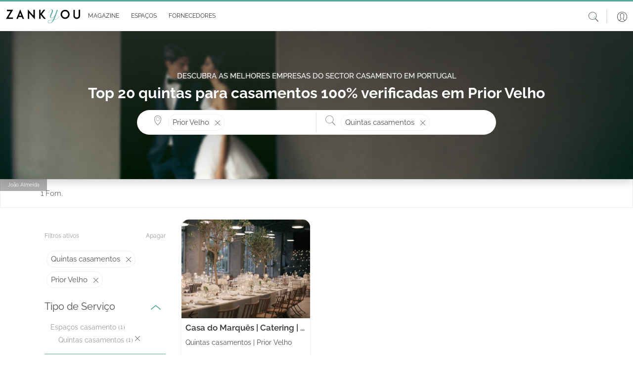

--- FILE ---
content_type: text/html; charset=utf-8
request_url: https://www.zankyou.pt/locais-festa-quintas/cidade/prior-velho
body_size: 210991
content:




<!DOCTYPE html>
<html lang="pt">

<head>
    <base href="/" />

    <meta charset="utf-8" />
    <meta http-equiv="Content-Type" content="text/html; charset=utf-8">
    <meta name="viewport" content="width=device-width, initial-scale=1.0" />
    <meta name="google-signin-client_id" content="test">
    <title>Top 20 quintas para casamentos 100% verificadas  em Prior Velho</title>
    <meta name="description" content="Selec&#xE7;&#xE3;o 100% verificadas de Top 20 quintas para casamentos 100% verificadas  em Prior Velho com descri&#xE7;&#xE3;o dos seus servi&#xE7;os, fotos, pre&#xE7;os, contactos e opini&#xF5;es de noivos."/>
    <meta name="keywords" content="Casamento Prior Velho ,Lembran&#xE7;as casamento,Anima&#xE7;&#xE3;o casamentos,Lojas de Vestidos de noiva,Padres &amp; Celebrantes,Fatos de noivo,Moda para convidados,Transporte Casamento,Hot&#xE9;is casamentos,Wedding planners,Tendas &amp; Elementos de decora&#xE7;&#xE3;o,Moda infantil casamentos,Servi&#xE7;o bar, foodtrucks &amp; bebidas para casamento,Maquilhagem noivas,Despedida de Solteira,Flores,Sapatos de noiva,Wedding Content Creator,Decoradores casamentos,Lua-de-mel,Lingerie de noiva,Convites,DJs e m&#xFA;sica casamentos,Bolos Casamento e mesas de doces,Som &amp; Luz: Audiovisuais,Cabeleireiros noivos,Ideias originais para Casamentos e Casa,Fotografia e v&#xED;deo,Restaurantes casamentos,V&#xE9;us e outros acess&#xF3;rios ,Joalharia e bijuteria,Quintas casamentos,Hot&#xE9;is e Experi&#xEA;ncias para Casais e Lua de Mel,Catering casamentos,V&#xED;deo para casamentos,Pal&#xE1;cios casamentos e Locais hist&#xF3;ricos,Estilistas noiva,Tratamentos de beleza"/>
    
    <meta property="og:type" content="article" />
    <meta property="article:publisher" content="https://www.facebook.com/ZankyouPortugal" />
    <meta property="og:site_name" content="Zankyou" />
    <meta property="og:url" content="http://www.zankyou.pt/locais-festa-quintas/cidade/prior-velho" />
    <meta property="og:title" content="Top 20 quintas para casamentos 100% verificadas  em Prior Velho" />
    <meta property="og:description" content="Selec&#xE7;&#xE3;o 100% verificadas de Top 20 quintas para casamentos 100% verificadas  em Prior Velho com descri&#xE7;&#xE3;o dos seus servi&#xE7;os, fotos, pre&#xE7;os, contactos e opini&#xF5;es de noivos." />
    <meta property="og:locale" content="pt_PT" />


    <link rel="canonical" href="https://www.zankyou.pt/locais-festa-quintas/cidade/prior-velho" />



    <link rel="shortcut icon" type="image/x-icon" href="/images/assets/favicon.ico" />
    <link rel="apple-touch-icon" sizes="76x76" href="/images/assets/apple-76px.png" />
    <link rel="apple-touch-icon" sizes="120x120" href="/images/assets/apple-120px.png" />
    <link rel="apple-touch-icon" sizes="152x152" href="/images/assets/apple-152px.png" />
    <link rel="apple-touch-icon" href="/images/assets/apple-60px.png" />

    
    
        <link href="/sb/global-css.css.v639016165126268539" rel="stylesheet">
    

    <script src="/sb/alpine-js.js.v639016165126268539" defer></script>

    

    <script async src="https://www.googletagmanager.com/gtag/js?id=G-QNX2R15JPV"></script>
    <script>
        window.dataLayer = window.dataLayer || [];
        function gtag() { dataLayer.push(arguments); }
        gtag('js', new Date());

        gtag('config', 'G-QNX2R15JPV');
    </script>
    <script src="https://www.google.com/recaptcha/api.js?render=6LfMI1IoAAAAAFzcMM0kIDFYp5aoEf-sf-a7uPNE"></script>

    

    <script type='text/javascript' async='async' src="https://platform-api.sharethis.com/js/sharethis.js#property=65170504f62364001259a9a2&amp;product=sop"></script>
    <script async src="//www.instagram.com/embed.js"></script>
<script type="text/javascript">!function(T,l,y){var S=T.location,k="script",D="instrumentationKey",C="ingestionendpoint",I="disableExceptionTracking",E="ai.device.",b="toLowerCase",w="crossOrigin",N="POST",e="appInsightsSDK",t=y.name||"appInsights";(y.name||T[e])&&(T[e]=t);var n=T[t]||function(d){var g=!1,f=!1,m={initialize:!0,queue:[],sv:"5",version:2,config:d};function v(e,t){var n={},a="Browser";return n[E+"id"]=a[b](),n[E+"type"]=a,n["ai.operation.name"]=S&&S.pathname||"_unknown_",n["ai.internal.sdkVersion"]="javascript:snippet_"+(m.sv||m.version),{time:function(){var e=new Date;function t(e){var t=""+e;return 1===t.length&&(t="0"+t),t}return e.getUTCFullYear()+"-"+t(1+e.getUTCMonth())+"-"+t(e.getUTCDate())+"T"+t(e.getUTCHours())+":"+t(e.getUTCMinutes())+":"+t(e.getUTCSeconds())+"."+((e.getUTCMilliseconds()/1e3).toFixed(3)+"").slice(2,5)+"Z"}(),iKey:e,name:"Microsoft.ApplicationInsights."+e.replace(/-/g,"")+"."+t,sampleRate:100,tags:n,data:{baseData:{ver:2}}}}var h=d.url||y.src;if(h){function a(e){var t,n,a,i,r,o,s,c,u,p,l;g=!0,m.queue=[],f||(f=!0,t=h,s=function(){var e={},t=d.connectionString;if(t)for(var n=t.split(";"),a=0;a<n.length;a++){var i=n[a].split("=");2===i.length&&(e[i[0][b]()]=i[1])}if(!e[C]){var r=e.endpointsuffix,o=r?e.location:null;e[C]="https://"+(o?o+".":"")+"dc."+(r||"services.visualstudio.com")}return e}(),c=s[D]||d[D]||"",u=s[C],p=u?u+"/v2/track":d.endpointUrl,(l=[]).push((n="SDK LOAD Failure: Failed to load Application Insights SDK script (See stack for details)",a=t,i=p,(o=(r=v(c,"Exception")).data).baseType="ExceptionData",o.baseData.exceptions=[{typeName:"SDKLoadFailed",message:n.replace(/\./g,"-"),hasFullStack:!1,stack:n+"\nSnippet failed to load ["+a+"] -- Telemetry is disabled\nHelp Link: https://go.microsoft.com/fwlink/?linkid=2128109\nHost: "+(S&&S.pathname||"_unknown_")+"\nEndpoint: "+i,parsedStack:[]}],r)),l.push(function(e,t,n,a){var i=v(c,"Message"),r=i.data;r.baseType="MessageData";var o=r.baseData;return o.message='AI (Internal): 99 message:"'+("SDK LOAD Failure: Failed to load Application Insights SDK script (See stack for details) ("+n+")").replace(/\"/g,"")+'"',o.properties={endpoint:a},i}(0,0,t,p)),function(e,t){if(JSON){var n=T.fetch;if(n&&!y.useXhr)n(t,{method:N,body:JSON.stringify(e),mode:"cors"});else if(XMLHttpRequest){var a=new XMLHttpRequest;a.open(N,t),a.setRequestHeader("Content-type","application/json"),a.send(JSON.stringify(e))}}}(l,p))}function i(e,t){f||setTimeout(function(){!t&&m.core||a()},500)}var e=function(){var n=l.createElement(k);n.src=h;var e=y[w];return!e&&""!==e||"undefined"==n[w]||(n[w]=e),n.onload=i,n.onerror=a,n.onreadystatechange=function(e,t){"loaded"!==n.readyState&&"complete"!==n.readyState||i(0,t)},n}();y.ld<0?l.getElementsByTagName("head")[0].appendChild(e):setTimeout(function(){l.getElementsByTagName(k)[0].parentNode.appendChild(e)},y.ld||0)}try{m.cookie=l.cookie}catch(p){}function t(e){for(;e.length;)!function(t){m[t]=function(){var e=arguments;g||m.queue.push(function(){m[t].apply(m,e)})}}(e.pop())}var n="track",r="TrackPage",o="TrackEvent";t([n+"Event",n+"PageView",n+"Exception",n+"Trace",n+"DependencyData",n+"Metric",n+"PageViewPerformance","start"+r,"stop"+r,"start"+o,"stop"+o,"addTelemetryInitializer","setAuthenticatedUserContext","clearAuthenticatedUserContext","flush"]),m.SeverityLevel={Verbose:0,Information:1,Warning:2,Error:3,Critical:4};var s=(d.extensionConfig||{}).ApplicationInsightsAnalytics||{};if(!0!==d[I]&&!0!==s[I]){var c="onerror";t(["_"+c]);var u=T[c];T[c]=function(e,t,n,a,i){var r=u&&u(e,t,n,a,i);return!0!==r&&m["_"+c]({message:e,url:t,lineNumber:n,columnNumber:a,error:i}),r},d.autoExceptionInstrumented=!0}return m}(y.cfg);function a(){y.onInit&&y.onInit(n)}(T[t]=n).queue&&0===n.queue.length?(n.queue.push(a),n.trackPageView({})):a()}(window,document,{
src: "https://js.monitor.azure.com/scripts/b/ai.2.min.js", // The SDK URL Source
crossOrigin: "anonymous", 
cfg: { // Application Insights Configuration
    connectionString: 'InstrumentationKey=2e3f59cf-7909-4a63-8874-64fec7cb31ed;IngestionEndpoint=https://westeurope-5.in.applicationinsights.azure.com/;LiveEndpoint=https://westeurope.livediagnostics.monitor.azure.com/'
}});</script></head>

<body>

    <header>
        <nav class="navbar navbar-expand-md navbar-toggleable-md bg-transparent bg-md-white shadow-0 p-0 py-sm-2 p-md-0 position-relative">
            <div class="container-fluid">
                <button class="navbar-toggler border-0 shadow-none p-0 color-grey" type="button"
                        data-mdb-toggle="collapse" data-mdb-target=".navbar-collapse" aria-controls="navbarSupportedContent"
                        aria-expanded="false" aria-label="Menu">
                    <svg class="logo" xmlns="http://www.w3.org/2000/svg" height="1em"
                         viewBox="0 0 448 512">
                        <path d="M0 96C0 78.3 14.3 64 32 64H416c17.7 0 32 14.3 32 32s-14.3 32-32 32H32C14.3 128 0 113.7 0 96zM0 256c0-17.7 14.3-32 32-32H416c17.7 0 32 14.3 32 32s-14.3 32-32 32H32c-17.7 0-32-14.3-32-32zM448 416c0 17.7-14.3 32-32 32H32c-17.7 0-32-14.3-32-32s14.3-32 32-32H416c17.7 0 32 14.3 32 32z" />
                    </svg>
                </button>

                <a class="ml-2 my-3" href="/">
                    <img class="w-100 logo" src="/media/41rffgrn/zankyou-logo.svg" alt="">
                </a>

                <a class="d-md-none" data-mdb-toggle="modal" data-mdb-target="#searchHeaderModal" style="cursor: pointer;">
                    <svg class="icon-size-20" xmlns="http://www.w3.org/2000/svg" viewBox="0 0 20 20">
                        <path d="m14.65 13.16 5.14 5.49c.3.33.28.84-.06 1.14s-.86.27-1.17-.06l-5-5.49a8.33 8.33 0 0 1-5.31 1.89A8.16 8.16 0 0 1 0 8.06C0 3.61 3.69-.01 8.25-.01S16.5 3.6 16.5 8.06c0 1.94-.69 3.71-1.85 5.1zM8.25 1.01c-3.99 0-7.22 3.16-7.22 7.06s3.23 7.06 7.22 7.06 7.22-3.16 7.22-7.06-3.23-7.06-7.22-7.06z" />
                    </svg>
                </a>
                <div id="slide-navbar" class="collapse navbar-collapse d-md-inline-flex justify-content-between">
                    <div class="border-bottom d-md-none d-flex justify-content-end px-2 py-3">
                        <button class="navbar-toggler border-0 shadow-none d-md-none" type="button"
                                data-mdb-toggle="collapse" data-mdb-target=".navbar-collapse"
                                aria-controls="navbarSupportedContent" aria-expanded="false" aria-label="Menu">
                            
                            <svg class="icon-size-18" xmlns="http://www.w3.org/2000/svg" viewBox="0 0 20 20">
                                <path d="m11.2 10 8.58-8.58c.3-.3.3-.8 0-1.1s-.8-.3-1.2 0L10 8.8 1.42.22c-.2-.1-.4-.2-.6-.2-.4 0-.8.4-.8.8 0 .2.1.4.2.6L8.8 10 .22 18.58c-.1.2-.2.4-.2.6 0 .4.4.8.8.8.2 0 .4-.1.6-.2L10 11.2l8.58 8.58c.3.3.8.3 1.1 0s.3-.8 0-1.2z" />
                            </svg>
                        </button>
                    </div>
                    <ul id="mainNav" class="navbar-nav me-auto ps-lg-0">
                        
        <li class="nav-item border-bottom d-md-none">
            <a class="nav-link text-dark text-sm-grey p-sm d-flex align-items-center"
               href="/login?redirectUrl=/casamentos">
                <span class="p-3">
                    <svg class="icon-size-24" xmlns="http://www.w3.org/2000/svg" viewBox="0 0 20 20">
                        <switch>
                            <path d="M10 0C4.49 0 0 4.49 0 10s4.49 10 10 10 10-4.49 10-10S15.51 0 10 0zM4.31 17.47l2.46-1.35L7 16c.52-.27 1.17-.6 1.17-1.3v-1.39a.32.32 0 0 0-.07-.19 5.72 5.72 0 0 1-1.12-2.53c-.02-.12-.13-.22-.25-.25 0 0-.17-.04-.17-.33V8.64c0-.25.1-.29.1-.29a.31.31 0 0 0 .24-.3V5.97c0-.09-.02-.93.47-1.48.5-.57 1.39-.86 2.63-.86s2.13.29 2.63.86c.49.55.47 1.38.47 1.49v2.07c0 .14.09.26.23.29.01 0 .11.04.11.29V10c0 .29-.17.33-.17.33a.3.3 0 0 0-.26.25 5.72 5.72 0 0 1-1.12 2.53.26.26 0 0 0-.07.19v1.39c0 .69.65 1.03 1.17 1.3l2.69 1.47a9.32 9.32 0 0 1-11.37.01zm11.88-.41-2.67-1.46-.25-.13c-.49-.26-.84-.46-.84-.76v-1.29c.22-.29.89-1.24 1.15-2.56.23-.12.46-.39.46-.85V8.64c0-.41-.17-.65-.34-.77V5.99c.01-.19.01-1.2-.62-1.9-.62-.7-1.66-1.06-3.08-1.06s-2.46.36-3.08 1.06c-.63.71-.62 1.71-.62 1.89v1.88c-.17.13-.34.37-.34.78v1.37c0 .46.23.73.46.85a6.45 6.45 0 0 0 1.15 2.56v1.29c0 .3-.35.51-.84.76l-2.92 1.59a9.4 9.4 0 1 1 12.38 0z"/>
                        </switch>
                    </svg>
                </span>
                Login
            </a>
        </li>

                        <li class="nav-item border-bottom d-md-none">
                            <a class="nav-link text-dark text-sm-grey p-sm d-flex align-items-center"
                               href="/">
                                <span class="p-3">
                                    <svg class="icon-size-24" xmlns="http://www.w3.org/2000/svg" viewBox="0 0 20 20">
                                        <path d="M17.5 9.69a.33.33 0 0 0-.33.33v8.56c0 .31-.25.56-.56.56H9.05v-7.26a.3.3 0 0 0-.3-.3H4.36a.3.3 0 0 0-.3.3v7.26h-.68a.56.56 0 0 1-.56-.56v-8.56c0-.18-.15-.33-.33-.33s-.33.15-.33.33v8.56c0 .67.55 1.22 1.22 1.22h13.24c.67 0 1.22-.55 1.22-1.22v-8.56a.34.34 0 0 0-.34-.33zm-9.06 9.45H4.66v-6.95h3.78z" />
                                        <path d="M15.64 16.18a.3.3 0 0 0 .3-.3V11.9a.3.3 0 0 0-.3-.3h-5.19a.3.3 0 0 0-.3.3v3.98c0 .17.14.3.3.3zm-4.89-3.99h4.58v3.38h-4.58zm8.68-5.21L10.19.26a.33.33 0 0 0-.38 0L.57 6.98A1.36 1.36 0 0 0 .74 9.3c.46.23 1 .19 1.42-.11L10 3.49l7.84 5.71a1.35 1.35 0 0 0 1.42.11c.46-.23.74-.7.74-1.21a1.43 1.43 0 0 0-.57-1.12zm-.48 1.74a.69.69 0 0 1-.73-.06l-8.03-5.85c-.06-.04-.13-.06-.19-.06s-.14.02-.2.06L1.78 8.66a.7.7 0 0 1-1.12-.57.7.7 0 0 1 .29-.57L10 .94l9.05 6.58c.18.13.29.35.29.57 0 .27-.15.5-.39.63z" />
                                    </svg>
                                </span>Home
                            </a>
                        </li>
                      
                        <li class="nav-item dropdown dropdown-hover border-bottom position-static">
                            <div class="d-flex align-items-center" id="magazineMenuRow">
                                <a class="nav-link dropdown-toggle text-dark text-sm-grey d-flex align-items-center"
                                   href="/magazine" role="button"
                                   aria-expanded="false">
                                    <span class="p-3 px-md-1">
                                        <svg class="icon-size-24 d-md-none" xmlns="http://www.w3.org/2000/svg"
                                             viewBox="0 0 20 20">
                                            <use xlink:href="/images/icons/icons.svg#book"></use>
                                        </svg>
                                    </span>
                                    <span class="m-auto">Magazine</span>
                                </a>

                                <a class="ms-auto pe-4 d-md-none d-flex" role="button" onclick="DisplayOpenMobileSubMenuMagazine();" style="border: none;" id="mobileArrowDownButtonMagazine">
                                    <svg class="icon-size-18" xmlns="http://www.w3.org/2000/svg" viewBox="0 0 20 20">
                                        <use xlink:href="/images/icons/icons.svg#arrow-down"></use>
                                    </svg>
                                </a>

                                <a class="ms-auto pe-4 d-none" role="button" onclick="DisplayCloseMobileSubMenuMagazine();" style="border: none;" id="mobileArrowUpButtonMagazine">
                                    <svg class="icon-size-18" viewBox="0 0 20 20" id="arrow-up" xmlns="http://www.w3.org/2000/svg">
                                        <path d="m10.6 5.5 9.1 7.6c.4.3.4.9 0 1.3-.3.3-.8.4-1.2.1L10 7.3l-8.5 7.1c-.4.3-1 .2-1.2-.2-.3-.3-.3-.8 0-1.1l9.1-7.6c.4-.3.8-.3 1.2 0z" />
                                    </svg>
                                </a>
                            </div>

                            <div class="d-md-none">
                                
    <nav class="navbar navbar-expand-sm navbar-toggleable-sm d-none d-md-block background-turquoise border-top-another-grey position-relative w-100 p-0">
        <div id="sub-navbar" class="collapse navbar-collapse d-sm-inline-flex ">
            <ul id="subNav" class="navbar-nav d-flex align-items-center justify-content-evenly mb-0 w-100 subNav">
                        <li class="nav-item dropdown dropdown-hover position-relative color-black fs-12 mb-0 ps-0">
                            <a onclick="window.location.replace('/cat/destination-wedding')" class="nav-link dropdown-toggle d-flex align-items-center justify-content-center py-2 px-3 text-uppercase position-relative text-decoration-none color-black color-green-hover"  
                            role="button" data-mdb-toggle="dropdown" aria-expanded="false">
                                <span class="sub-nav-item-text">
                                    Destination Wedding &amp; Honeymoon
                                </span>
                            </a>
                                <div class="dropdown-menu w-auto m-0 p-2" aria-labelledby="espacosMenu">
                                            <a href="/cat/portugal-destination-wedding" class="dropdown-item fs-13 position-relative py-1 px-2 color-black mb-0 color-green-hover bg-transparent">
                                                Portugal
                                            </a>
                                            <a href="/cat/france-destination-wedding" class="dropdown-item fs-13 position-relative py-1 px-2 color-black mb-0 color-green-hover bg-transparent">
                                                France
                                            </a>
                                            <a href="/cat/mexico-destination-wedding" class="dropdown-item fs-13 position-relative py-1 px-2 color-black mb-0 color-green-hover bg-transparent">
                                                Mexico
                                            </a>
                                            <a href="/cat/destination-wedding-spain" class="dropdown-item fs-13 position-relative py-1 px-2 color-black mb-0 color-green-hover bg-transparent">
                                                Spain
                                            </a>
                                            <a href="/cat/destination-wedding-italy" class="dropdown-item fs-13 position-relative py-1 px-2 color-black mb-0 color-green-hover bg-transparent">
                                                Italy - SOON
                                            </a>
                                            <a href="/cat/destination-wedding-belgium" class="dropdown-item fs-13 position-relative py-1 px-2 color-black mb-0 color-green-hover bg-transparent">
                                                Belgium - SOON
                                            </a>
                                            <a href="/cat/uruguay-destination-wedding-honeymoon" class="dropdown-item fs-13 position-relative py-1 px-2 color-black mb-0 color-green-hover bg-transparent">
                                                Uruguay
                                            </a>
                                </div>
                        </li>
                        <li class="nav-item dropdown dropdown-hover position-relative color-black fs-12 mb-0 ps-0">
                            <a onclick="window.location.replace('/cat/inspiracao')" class="nav-link dropdown-toggle d-flex align-items-center justify-content-center py-2 px-3 text-uppercase position-relative text-decoration-none color-black color-green-hover"  
                            role="button" data-mdb-toggle="dropdown" aria-expanded="false">
                                <span class="sub-nav-item-text">
                                    Real Weddings
                                </span>
                            </a>
                        </li>
                        <li class="nav-item dropdown dropdown-hover position-relative color-black fs-12 mb-0 ps-0">
                            <a onclick="window.location.replace('/cat/moda-nupcial')" class="nav-link dropdown-toggle d-flex align-items-center justify-content-center py-2 px-3 text-uppercase position-relative text-decoration-none color-black color-green-hover"  
                            role="button" data-mdb-toggle="dropdown" aria-expanded="false">
                                <span class="sub-nav-item-text">
                                    Moda Nupcial
                                </span>
                            </a>
                                <div class="dropdown-menu w-auto m-0 p-2" aria-labelledby="espacosMenu">
                                            <a href="/cat/tendencias-noivas" class="dropdown-item fs-13 position-relative py-1 px-2 color-black mb-0 color-green-hover bg-transparent">
                                                A Noiva
                                            </a>
                                                        <a href="/cat/acessorios-noivas-ideias" class="dropdown-item fs-13 position-relative py-1 px-2 color-black mb-0 color-green-hover bg-transparent">
                                                            <span class="sub-item ps-2">Acess&#xF3;rios Noiva</span>
                                                        </a>
                                                        <a href="/cat/vestidos-de-noiva" class="dropdown-item fs-13 position-relative py-1 px-2 color-black mb-0 color-green-hover bg-transparent">
                                                            <span class="sub-item ps-2">Vestidos de Noiva</span>
                                                        </a>
                                                        <a href="/cat/bouquet-da-noiva-tendencias" class="dropdown-item fs-13 position-relative py-1 px-2 color-black mb-0 color-green-hover bg-transparent">
                                                            <span class="sub-item ps-2">Bouquets Noiva</span>
                                                        </a>
                                                        <a href="/cat/lojas-vestidos-noiva" class="dropdown-item fs-13 position-relative py-1 px-2 color-black mb-0 color-green-hover bg-transparent">
                                                            <span class="sub-item ps-2">Lojas de Vestidos de Noiva</span>
                                                        </a>
                                            <a href="/cat/tendencias-noivo" class="dropdown-item fs-13 position-relative py-1 px-2 color-black mb-0 color-green-hover bg-transparent">
                                                O Noivo
                                            </a>
                                            <a href="/cat/convidados" class="dropdown-item fs-13 position-relative py-1 px-2 color-black mb-0 color-green-hover bg-transparent">
                                                Convidadas
                                            </a>
                                                        <a href="/cat/convidadas-vestidos-festa" class="dropdown-item fs-13 position-relative py-1 px-2 color-black mb-0 color-green-hover bg-transparent">
                                                            <span class="sub-item ps-2">Vestidos de Festa</span>
                                                        </a>
                                                        <a href="/cat/acessrios-convidadas" class="dropdown-item fs-13 position-relative py-1 px-2 color-black mb-0 color-green-hover bg-transparent">
                                                            <span class="sub-item ps-2">Acess&#xF3;rios Convidadas</span>
                                                        </a>
                                                        <a href="/cat/lojas-vestidos-festa" class="dropdown-item fs-13 position-relative py-1 px-2 color-black mb-0 color-green-hover bg-transparent">
                                                            <span class="sub-item ps-2">Lojas Vestidos Festa</span>
                                                        </a>
                                            <a href="/cat/joias-noivas-tendencias" class="dropdown-item fs-13 position-relative py-1 px-2 color-black mb-0 color-green-hover bg-transparent">
                                                Alian&#xE7;as &amp; Joias
                                            </a>
                                </div>
                        </li>
                        <li class="d-none d-lg-block nav-item dropdown dropdown-hover position-relative color-black fs-12 mb-0 ps-0">
                            <a onclick="window.location.replace('/cat/beleza-noivas-ideias')" class="nav-link dropdown-toggle d-flex align-items-center justify-content-center py-2 px-3 text-uppercase position-relative text-decoration-none color-black color-green-hover"
                               role="button" data-mdb-toggle="dropdown" aria-expanded="false">
                                <span class="sub-nav-item-text">
                                    Beleza
                                </span>
                            </a>
                                <div class="dropdown-menu w-auto m-0 p-2" aria-labelledby="espacosMenu">
                                            <a href="/cat/penteados" class="dropdown-item fs-13 position-relative py-1 px-2 color-black mb-0 color-green-hover bg-transparent">
                                                Penteados
                                            </a>
                                            <a href="/cat/maquilhagem" class="dropdown-item fs-13 position-relative py-1 px-2 color-black mb-0 color-green-hover bg-transparent">
                                                Maquilhagem
                                            </a>
                                            <a href="/cat/tratamentos-bemestar-casamento" class="dropdown-item fs-13 position-relative py-1 px-2 color-black mb-0 color-green-hover bg-transparent">
                                                Tratamentos e Bem-Estar
                                            </a>
                                </div>
                        </li>
                        <li class="d-none d-lg-block nav-item dropdown dropdown-hover position-relative color-black fs-12 mb-0 ps-0">
                            <a onclick="window.location.replace('/cat/decoracao-casamento')" class="nav-link dropdown-toggle d-flex align-items-center justify-content-center py-2 px-3 text-uppercase position-relative text-decoration-none color-black color-green-hover"
                               role="button" data-mdb-toggle="dropdown" aria-expanded="false">
                                <span class="sub-nav-item-text">
                                    Decora&#xE7;&#xF5;es de casamento
                                </span>
                            </a>
                                <div class="dropdown-menu w-auto m-0 p-2" aria-labelledby="espacosMenu">
                                            <a href="/cat/flores-casamento" class="dropdown-item fs-13 position-relative py-1 px-2 color-black mb-0 color-green-hover bg-transparent">
                                                Flores
                                            </a>
                                            <a href="/cat/estilos-decoracao-casamentos" class="dropdown-item fs-13 position-relative py-1 px-2 color-black mb-0 color-green-hover bg-transparent">
                                                Estilos Decora&#xE7;&#xE3;o Casamentos
                                            </a>
                                </div>
                        </li>
                        <li class="nav-item d-none d-xxl-block dropdown dropdown-hover position-relative color-black fs-12 mb-0 ps-0">
                            <a onclick="window.location.replace('/cat/celebracao-casamento')" class="nav-link dropdown-toggle d-flex align-items-center justify-content-center py-2 px-3 text-uppercase position-relative text-decoration-none color-black color-green-hover"
                               role="button" data-mdb-toggle="dropdown" aria-expanded="false">
                                <span class="sub-nav-item-text">
                                    A Celebra&#xE7;&#xE3;o
                                </span>
                            </a>
                                <div class="dropdown-menu w-auto m-0 p-2" aria-labelledby="espacosMenu">
                                            <a href="/cat/espaco-casamento-ideias" class="dropdown-item fs-13 position-relative py-1 px-2 color-black mb-0 color-green-hover bg-transparent">
                                                Lugares
                                            </a>
                                            <a href="/cat/catering-banquete-casamento" class="dropdown-item fs-13 position-relative py-1 px-2 color-black mb-0 color-green-hover bg-transparent">
                                                Copo d&#x27;&#xE1;gua
                                            </a>
                                            <a href="/cat/destination-weddings" class="dropdown-item fs-13 position-relative py-1 px-2 color-black mb-0 color-green-hover bg-transparent">
                                                Casamentos Destino
                                            </a>
                                            <a href="/cat/cake-design" class="dropdown-item fs-13 position-relative py-1 px-2 color-black mb-0 color-green-hover bg-transparent">
                                                Cake Design
                                            </a>
                                            <a href="/cat/musica-animacao-casamento" class="dropdown-item fs-13 position-relative py-1 px-2 color-black mb-0 color-green-hover bg-transparent">
                                                M&#xFA;sica e Anima&#xE7;&#xE3;o
                                            </a>
                                            <a href="/cat/ideias-tendencias-convites-casamento" class="dropdown-item fs-13 position-relative py-1 px-2 color-black mb-0 color-green-hover bg-transparent">
                                                Ideias Convites Casamento
                                            </a>
                                            <a href="/cat/fotografia-de-casamento-tendencias" class="dropdown-item fs-13 position-relative py-1 px-2 color-black mb-0 color-green-hover bg-transparent">
                                                Foto e V&#xED;deo
                                            </a>
                                            <a href="/cat/lembrancas-presentes-casamento" class="dropdown-item fs-13 position-relative py-1 px-2 color-black mb-0 color-green-hover bg-transparent">
                                                Lembran&#xE7;as para Casamentos
                                            </a>
                                            <a href="/cat/wedding-planner" class="dropdown-item fs-13 position-relative py-1 px-2 color-black mb-0 color-green-hover bg-transparent">
                                                Wedding Planner
                                            </a>
                                            <a href="/cat/transporte-casamento" class="dropdown-item fs-13 position-relative py-1 px-2 color-black mb-0 color-green-hover bg-transparent">
                                                Transporte
                                            </a>
                                </div>
                        </li>
                        <li class="nav-item d-none d-xxl-block dropdown dropdown-hover position-relative color-black fs-12 mb-0 ps-0">
                            <a onclick="window.location.replace('/cat/cerimonia-casamento')" class="nav-link dropdown-toggle d-flex align-items-center justify-content-center py-2 px-3 text-uppercase position-relative text-decoration-none color-black color-green-hover"
                               role="button" data-mdb-toggle="dropdown" aria-expanded="false">
                                <span class="sub-nav-item-text">
                                    Cerim&#xF3;nia
                                </span>
                            </a>
                                <div class="dropdown-menu w-auto m-0 p-2" aria-labelledby="espacosMenu">
                                            <a href="/cat/casamentos-civis" class="dropdown-item fs-13 position-relative py-1 px-2 color-black mb-0 color-green-hover bg-transparent">
                                                Casamentos Civis
                                            </a>
                                            <a href="/cat/casamentos-religiosos" class="dropdown-item fs-13 position-relative py-1 px-2 color-black mb-0 color-green-hover bg-transparent">
                                                Casamentos Religiosos
                                            </a>
                                            <a href="/cat/protocolo-casamento" class="dropdown-item fs-13 position-relative py-1 px-2 color-black mb-0 color-green-hover bg-transparent">
                                                Protocolo
                                            </a>
                                </div>
                        </li>
                        <li class="nav-item d-none d-xxl-block dropdown dropdown-hover position-relative color-black fs-12 mb-0 ps-0">
                            <a onclick="window.location.replace('/cat/pre-casamento')" class="nav-link dropdown-toggle d-flex align-items-center justify-content-center py-2 px-3 text-uppercase position-relative text-decoration-none color-black color-green-hover"
                               role="button" data-mdb-toggle="dropdown" aria-expanded="false">
                                <span class="sub-nav-item-text">
                                    Pr&#xE9;-Casamento
                                </span>
                            </a>
                                <div class="dropdown-menu w-auto m-0 p-2" aria-labelledby="espacosMenu">
                                            <a href="/cat/pedido-de-casamento" class="dropdown-item fs-13 position-relative py-1 px-2 color-black mb-0 color-green-hover bg-transparent">
                                                Pedido de Casamento
                                            </a>
                                            <a href="/cat/organizacao-casamento" class="dropdown-item fs-13 position-relative py-1 px-2 color-black mb-0 color-green-hover bg-transparent">
                                                Planear o Casamento
                                            </a>
                                            <a href="/cat/tramites-casamento" class="dropdown-item fs-13 position-relative py-1 px-2 color-black mb-0 color-green-hover bg-transparent">
                                                Tr&#xE2;mites Casamento
                                            </a>
                                            <a href="/cat/despedidas-solteira" class="dropdown-item fs-13 position-relative py-1 px-2 color-black mb-0 color-green-hover bg-transparent">
                                                Ideias Despedida de solteira
                                            </a>
                                </div>
                        </li>
                        <li class="d-none d-3xl-block nav-item dropdown dropdown-hover position-relative color-black fs-12 mb-0 ps-0">
                            <a onclick="window.location.replace('/cat/pos-casamento')" class="nav-link dropdown-toggle d-flex align-items-center justify-content-center py-2 px-3 text-uppercase position-relative text-decoration-none color-black color-green-hover"
                               role="button" data-mdb-toggle="dropdown" aria-expanded="false">
                                <span class="sub-nav-item-text">
                                    P&#xF3;s-Casamento
                                </span>
                            </a>
                                <div class="dropdown-menu w-auto m-0 p-2" aria-labelledby="espacosMenu">
                                            <a href="/cat/lifestyle" class="dropdown-item fs-13 position-relative py-1 px-2 color-black mb-0 color-green-hover bg-transparent">
                                                Vida a Dois
                                            </a>
                                            <a href="/cat/decoracao-casa" class="dropdown-item fs-13 position-relative py-1 px-2 color-black mb-0 color-green-hover bg-transparent">
                                                Decora&#xE7;&#xE3;o da Casa
                                            </a>
                                            <a href="/cat/celebridades" class="dropdown-item fs-13 position-relative py-1 px-2 color-black mb-0 color-green-hover bg-transparent">
                                                Celebridades
                                            </a>
                                            <a href="/cat/ideias-lua-de-mel" class="dropdown-item fs-13 position-relative py-1 px-2 color-black mb-0 color-green-hover bg-transparent">
                                                Lua-de-Mel
                                            </a>
                                                        <a href="/cat/planear-viagem-lua-de-mel" class="dropdown-item fs-13 position-relative py-1 px-2 color-black mb-0 color-green-hover bg-transparent">
                                                            <span class="sub-item ps-2">Planear a Viagem de Lua-de-Mel</span>
                                                        </a>
                                                        <a href="/cat/destinos-lua-de-mel" class="dropdown-item fs-13 position-relative py-1 px-2 color-black mb-0 color-green-hover bg-transparent">
                                                            <span class="sub-item ps-2">Destinos Lua-de-Mel</span>
                                                        </a>
                                </div>
                        </li>
                        <li class="d-none d-3xl-block nav-item dropdown dropdown-hover position-relative color-black fs-12 mb-0 ps-0">
                            <a onclick="window.location.replace('/cat/blogs')" class="nav-link dropdown-toggle d-flex align-items-center justify-content-center py-2 px-3 text-uppercase position-relative text-decoration-none color-black color-green-hover"
                               role="button" data-mdb-toggle="dropdown" aria-expanded="false">
                                <span class="sub-nav-item-text">
                                    Editor&#x27;s Choice
                                </span>
                            </a>
                        </li>
                        <li class="d-none d-3xl-block nav-item dropdown dropdown-hover position-relative color-black fs-12 mb-0 ps-0">
                            <a onclick="window.location.replace('/cat/blog-profissionais')" class="nav-link dropdown-toggle d-flex align-items-center justify-content-center py-2 px-3 text-uppercase position-relative text-decoration-none color-black color-green-hover"
                               role="button" data-mdb-toggle="dropdown" aria-expanded="false">
                                <span class="sub-nav-item-text">
                                    Blog para Profissionais
                                </span>
                            </a>
                                <div class="dropdown-menu w-auto m-0 p-2" aria-labelledby="espacosMenu">
                                            <a href="/cat/eventos" class="dropdown-item fs-13 position-relative py-1 px-2 color-black mb-0 color-green-hover bg-transparent">
                                                Eventos
                                            </a>
                                </div>
                        </li>
                    <li class="nav-item  d-3xl-none dropdown-hover-magazine color-black fs-12 mb-0 ps-0">
                           <div class="nav-link  d-flex align-items-center justify-content-center py-2 px-3 text-uppercase position-relative text-decoration-none color-black color-green-hover"
                                role="button" aria-expanded="false">
                                <span class="p-2 px-md-1">
                                    <svg  height="20" width="20" viewBox="0 0 24 24" xmlns="http://www.w3.org/2000/svg" fill="none" stroke="currentColor" stroke-width="1" stroke-linecap="round" stroke-linejoin="miter">
                                        <g id="SVGRepo_bgCarrier" stroke-width="0"></g>
                                        <g id="SVGRepo_tracerCarrier" stroke-linecap="round" stroke-linejoin="round"></g>
                                        <g id="SVGRepo_iconCarrier"><circle cx="12" cy="12" r="10"></circle><line x1="12" y1="8" x2="12" y2="16"></line><line x1="16" y1="12" x2="8" y2="12"></line></g>
                                        </svg>
                                </span>
                    
                                <span class="sub-nav-item-text">
                                    ver tudo 
                                </span>
                            </div>

                            <div class="dropdown-menu m-0 p-2 ps-5 pb-3 vw-100" style="" >
                                
                                <div class="row">
                                    
            <span class="d-lg-none flex-wrap color-ccc-grey fs-12 mb-0 ps-0 text-decoration-none col-3">

                <a onclick="window.location.replace('/cat/beleza-noivas-ideias')" class=" color-green align-items-center justify-content-center py-2  text-uppercase position-relative text-decoration-none"
                   role="button" data-mdb-toggle="dropdown" aria-expanded="false">
                    <span class="">
                        Beleza
                    </span>
                </a>

                    <div class="d-grid">
                                <a href="/cat/penteados" class="fs-13  py-1 ps-subMenuMagazine color-black mb-0 color-green-hover bg-transparent">
                                    Penteados
                                </a>
                                <a href="/cat/maquilhagem" class="fs-13  py-1 ps-subMenuMagazine color-black mb-0 color-green-hover bg-transparent">
                                    Maquilhagem
                                </a>
                                <a href="/cat/tratamentos-bemestar-casamento" class="fs-13  py-1 ps-subMenuMagazine color-black mb-0 color-green-hover bg-transparent">
                                    Tratamentos e Bem-Estar
                                </a>
                    </div>
            </span>
            <span class="d-lg-none flex-wrap color-ccc-grey fs-12 mb-0 ps-0 text-decoration-none col-3">

                <a onclick="window.location.replace('/cat/decoracao-casamento')" class=" color-green align-items-center justify-content-center py-2  text-uppercase position-relative text-decoration-none"
                   role="button" data-mdb-toggle="dropdown" aria-expanded="false">
                    <span class="">
                        Decora&#xE7;&#xF5;es de casamento
                    </span>
                </a>

                    <div class="d-grid">
                                <a href="/cat/flores-casamento" class="fs-13  py-1 ps-subMenuMagazine color-black mb-0 color-green-hover bg-transparent">
                                    Flores
                                </a>
                                <a href="/cat/estilos-decoracao-casamentos" class="fs-13  py-1 ps-subMenuMagazine color-black mb-0 color-green-hover bg-transparent">
                                    Estilos Decora&#xE7;&#xE3;o Casamentos
                                </a>
                    </div>
            </span>
            <span class="d-lg-none flex-wrap color-ccc-grey fs-12 mb-0 ps-0 text-decoration-none col-3">

                <a onclick="window.location.replace('/cat/celebracao-casamento')" class=" color-green align-items-center justify-content-center py-2  text-uppercase position-relative text-decoration-none"
                   role="button" data-mdb-toggle="dropdown" aria-expanded="false">
                    <span class="">
                        A Celebra&#xE7;&#xE3;o
                    </span>
                </a>

                    <div class="d-grid">
                                <a href="/cat/espaco-casamento-ideias" class="fs-13  py-1 ps-subMenuMagazine color-black mb-0 color-green-hover bg-transparent">
                                    Lugares
                                </a>
                                <a href="/cat/catering-banquete-casamento" class="fs-13  py-1 ps-subMenuMagazine color-black mb-0 color-green-hover bg-transparent">
                                    Copo d&#x27;&#xE1;gua
                                </a>
                                <a href="/cat/destination-weddings" class="fs-13  py-1 ps-subMenuMagazine color-black mb-0 color-green-hover bg-transparent">
                                    Casamentos Destino
                                </a>
                                <a href="/cat/cake-design" class="fs-13  py-1 ps-subMenuMagazine color-black mb-0 color-green-hover bg-transparent">
                                    Cake Design
                                </a>
                                <a href="/cat/musica-animacao-casamento" class="fs-13  py-1 ps-subMenuMagazine color-black mb-0 color-green-hover bg-transparent">
                                    M&#xFA;sica e Anima&#xE7;&#xE3;o
                                </a>
                                <a href="/cat/ideias-tendencias-convites-casamento" class="fs-13  py-1 ps-subMenuMagazine color-black mb-0 color-green-hover bg-transparent">
                                    Ideias Convites Casamento
                                </a>
                                <a href="/cat/fotografia-de-casamento-tendencias" class="fs-13  py-1 ps-subMenuMagazine color-black mb-0 color-green-hover bg-transparent">
                                    Foto e V&#xED;deo
                                </a>
                                <a href="/cat/lembrancas-presentes-casamento" class="fs-13  py-1 ps-subMenuMagazine color-black mb-0 color-green-hover bg-transparent">
                                    Lembran&#xE7;as para Casamentos
                                </a>
                                <a href="/cat/wedding-planner" class="fs-13  py-1 ps-subMenuMagazine color-black mb-0 color-green-hover bg-transparent">
                                    Wedding Planner
                                </a>
                                <a href="/cat/transporte-casamento" class="fs-13  py-1 ps-subMenuMagazine color-black mb-0 color-green-hover bg-transparent">
                                    Transporte
                                </a>
                    </div>
            </span>
            <span class="d-xxl-none color-ccc-grey fs-12 mb-0 ps-0 text-decoration-none col-3">

                <a onclick="window.location.replace('/cat/cerimonia-casamento')" class=" color-green align-items-center justify-content-center py-2  text-uppercase position-relative text-decoration-none"
                   role="button" data-mdb-toggle="dropdown" aria-expanded="false">
                    <span class="">
                        Cerim&#xF3;nia
                    </span>
                </a>

                    <div class="d-grid">
                                <a href="/cat/casamentos-civis" class="fs-13  py-1 ps-subMenuMagazine color-black mb-0 color-green-hover bg-transparent">
                                    Casamentos Civis
                                </a>
                                <a href="/cat/casamentos-religiosos" class="fs-13  py-1 ps-subMenuMagazine color-black mb-0 color-green-hover bg-transparent">
                                    Casamentos Religiosos
                                </a>
                                <a href="/cat/protocolo-casamento" class="fs-13  py-1 ps-subMenuMagazine color-black mb-0 color-green-hover bg-transparent">
                                    Protocolo
                                </a>
                    </div>
            </span>
            <span class="d-xxl-none color-ccc-grey fs-12 mb-0 ps-0 text-decoration-none col-3">

                <a onclick="window.location.replace('/cat/pre-casamento')" class=" color-green align-items-center justify-content-center py-2  text-uppercase position-relative text-decoration-none"
                   role="button" data-mdb-toggle="dropdown" aria-expanded="false">
                    <span class="">
                        Pr&#xE9;-Casamento
                    </span>
                </a>

                    <div class="d-grid">
                                <a href="/cat/pedido-de-casamento" class="fs-13  py-1 ps-subMenuMagazine color-black mb-0 color-green-hover bg-transparent">
                                    Pedido de Casamento
                                </a>
                                <a href="/cat/organizacao-casamento" class="fs-13  py-1 ps-subMenuMagazine color-black mb-0 color-green-hover bg-transparent">
                                    Planear o Casamento
                                </a>
                                <a href="/cat/tramites-casamento" class="fs-13  py-1 ps-subMenuMagazine color-black mb-0 color-green-hover bg-transparent">
                                    Tr&#xE2;mites Casamento
                                </a>
                                <a href="/cat/despedidas-solteira" class="fs-13  py-1 ps-subMenuMagazine color-black mb-0 color-green-hover bg-transparent">
                                    Ideias Despedida de solteira
                                </a>
                    </div>
            </span>
            <span class="color-ccc-grey fs-12 mb-0 ps-0 text-decoration-none col-3">

                <a onclick="window.location.replace('/cat/pos-casamento')" class=" color-green align-items-center justify-content-center py-2  text-uppercase position-relative text-decoration-none"
                   role="button" data-mdb-toggle="dropdown" aria-expanded="false">
                    <span class="">
                        P&#xF3;s-Casamento
                    </span>
                </a>

                    <div class="d-grid">
                                <a href="/cat/lifestyle" class="fs-13  py-1 ps-subMenuMagazine color-black mb-0 color-green-hover bg-transparent">
                                    Vida a Dois
                                </a>
                                <a href="/cat/decoracao-casa" class="fs-13  py-1 ps-subMenuMagazine color-black mb-0 color-green-hover bg-transparent">
                                    Decora&#xE7;&#xE3;o da Casa
                                </a>
                                <a href="/cat/celebridades" class="fs-13  py-1 ps-subMenuMagazine color-black mb-0 color-green-hover bg-transparent">
                                    Celebridades
                                </a>
                                <a href="/cat/ideias-lua-de-mel" class="fs-13  py-1 ps-subMenuMagazine color-black mb-0 color-green-hover bg-transparent">
                                    Lua-de-Mel
                                </a>
                                            <a href="/cat/planear-viagem-lua-de-mel" class="fs-13  py-1 ps-subMenuMagazine color-black mb-0 color-green-hover bg-transparent">
                                                <span class="sub-item">Planear a Viagem de Lua-de-Mel</span>
                                            </a>
                                            <a href="/cat/destinos-lua-de-mel" class="fs-13  py-1 ps-subMenuMagazine color-black mb-0 color-green-hover bg-transparent">
                                                <span class="sub-item">Destinos Lua-de-Mel</span>
                                            </a>
                    </div>
            </span>
            <span class="color-ccc-grey fs-12 mb-0 ps-0 text-decoration-none col-3">

                <a onclick="window.location.replace('/cat/blogs')" class=" color-green align-items-center justify-content-center py-2  text-uppercase position-relative text-decoration-none"
                   role="button" data-mdb-toggle="dropdown" aria-expanded="false">
                    <span class="">
                        Editor&#x27;s Choice
                    </span>
                </a>

            </span>
            <span class="color-ccc-grey fs-12 mb-0 ps-0 text-decoration-none col-3">

                <a onclick="window.location.replace('/cat/blog-profissionais')" class=" color-green align-items-center justify-content-center py-2  text-uppercase position-relative text-decoration-none"
                   role="button" data-mdb-toggle="dropdown" aria-expanded="false">
                    <span class="">
                        Blog para Profissionais
                    </span>
                </a>

                    <div class="d-grid">
                                <a href="/cat/eventos" class="fs-13  py-1 ps-subMenuMagazine color-black mb-0 color-green-hover bg-transparent">
                                    Eventos
                                </a>
                    </div>
            </span>

                                </div>
                                
                                
                            </div>
                        </li>

                
                
            </ul>
        </div>
    </nav>
    <div class="my-3 d-none" id="mobileSubMenuMagazine">
                    <div class="col-md-6 col-lg-3 mb-3 mb-lg-0">
                        <div class="list-group list-group-flush">
                            <a href="/cat/destination-wedding"
                                class="list-group-item list-group-item-action border-0 color-grey">
                                Destination Wedding &amp; Honeymoon
                            </a>
                        </div>
                    </div>
                    <div class="col-md-6 col-lg-3 mb-3 mb-lg-0">
                        <div class="list-group list-group-flush">
                            <a href="/cat/inspiracao"
                                class="list-group-item list-group-item-action border-0 color-grey">
                                Real Weddings
                            </a>
                        </div>
                    </div>
                    <div class="col-md-6 col-lg-3 mb-3 mb-lg-0">
                        <div class="list-group list-group-flush">
                            <a href="/cat/moda-nupcial"
                                class="list-group-item list-group-item-action border-0 color-grey">
                                Moda Nupcial
                            </a>
                        </div>
                    </div>
                    <div class="col-md-6 col-lg-3 mb-3 mb-lg-0">
                        <div class="list-group list-group-flush">
                            <a href="/cat/beleza-noivas-ideias"
                                class="list-group-item list-group-item-action border-0 color-grey">
                                Beleza
                            </a>
                        </div>
                    </div>
                    <div class="col-md-6 col-lg-3 mb-3 mb-lg-0">
                        <div class="list-group list-group-flush">
                            <a href="/cat/decoracao-casamento"
                                class="list-group-item list-group-item-action border-0 color-grey">
                                Decora&#xE7;&#xF5;es de casamento
                            </a>
                        </div>
                    </div>
                    <div class="col-md-6 col-lg-3 mb-3 mb-lg-0">
                        <div class="list-group list-group-flush">
                            <a href="/cat/celebracao-casamento"
                                class="list-group-item list-group-item-action border-0 color-grey">
                                A Celebra&#xE7;&#xE3;o
                            </a>
                        </div>
                    </div>
                    <div class="col-md-6 col-lg-3 mb-3 mb-lg-0">
                        <div class="list-group list-group-flush">
                            <a href="/cat/cerimonia-casamento"
                                class="list-group-item list-group-item-action border-0 color-grey">
                                Cerim&#xF3;nia
                            </a>
                        </div>
                    </div>
                    <div class="col-md-6 col-lg-3 mb-3 mb-lg-0">
                        <div class="list-group list-group-flush">
                            <a href="/cat/pre-casamento"
                                class="list-group-item list-group-item-action border-0 color-grey">
                                Pr&#xE9;-Casamento
                            </a>
                        </div>
                    </div>
                    <div class="col-md-6 col-lg-3 mb-3 mb-lg-0">
                        <div class="list-group list-group-flush">
                            <a href="/cat/pos-casamento"
                                class="list-group-item list-group-item-action border-0 color-grey">
                                P&#xF3;s-Casamento
                            </a>
                        </div>
                    </div>
                    <div class="col-md-6 col-lg-3 mb-3 mb-lg-0">
                        <div class="list-group list-group-flush">
                            <a href="/cat/blogs"
                                class="list-group-item list-group-item-action border-0 color-grey">
                                Editor&#x27;s Choice
                            </a>
                        </div>
                    </div>
                    <div class="col-md-6 col-lg-3 mb-3 mb-lg-0">
                        <div class="list-group list-group-flush">
                            <a href="/cat/blog-profissionais"
                                class="list-group-item list-group-item-action border-0 color-grey">
                                Blog para Profissionais
                            </a>
                        </div>
                    </div>
    </div>

                            </div>


                        </li>

                        
    <li class="nav-item dropdown dropdown-hover border-bottom position-static">
        <div class="d-flex align-items-center" id="spacesMenuRow">
            <a class="nav-link dropdown-toggle d-flex align-items-start"
               href="/locais-casamento" id="espacosMenu" role="button" aria-expanded="false">
                <span class="p-3 px-md-1">
                    <svg class="icon-size-24 d-md-none" xmlns="http://www.w3.org/2000/svg"
                         viewBox="0 0 20 20">
                        <use xlink:href="/images/icons/icons.svg#cat-location"></use>
                    </svg>
                </span>
                <span class="m-auto">Espa&#xE7;os</span>
            </a>

            <a class="ms-auto pe-4 d-md-none d-flex align-items-end" role="button" onclick="DisplayOpenMobileSubMenuSpaces();" style="border: none;" id="mobileArrowDownButtonSpaces">
                <svg class="icon-size-18" xmlns="http://www.w3.org/2000/svg" viewBox="0 0 20 20">
                    <use xlink:href="/images/icons/icons.svg#arrow-down"></use>
                </svg>
            </a>

            <a class="ms-auto pe-4 d-none" role="button" onclick="DisplayCloseMobileSubMenuSpaces();" style="border: none;" id="mobileArrowUpButtonSpaces">
                <svg class="icon-size-18" viewBox="0 0 20 20" xmlns="http://www.w3.org/2000/svg">
                    <path d="m10.6 5.5 9.1 7.6c.4.3.4.9 0 1.3-.3.3-.8.4-1.2.1L10 7.3l-8.5 7.1c-.4.3-1 .2-1.2-.2-.3-.3-.3-.8 0-1.1l9.1-7.6c.4-.3.8-.3 1.2 0z" />
                </svg>
            </a>
        </div>

        <div class="d-none" id="mobileSubMenuSpaces">
            <div class="my-3">
                            <div class="col-md-6 col-lg-3 mb-3 mb-lg-0">
                                <div class="list-group list-group-flush">
                                    <a href="/hoteis-casamentos"
                                       class="list-group-item list-group-item-action border-0 color-grey">
                                        Hot&#xE9;is casamentos
                                    </a>
                                </div>
                            </div>
                            <div class="col-md-6 col-lg-3 mb-3 mb-lg-0">
                                <div class="list-group list-group-flush">
                                    <a href="/locais-festa-quintas"
                                       class="list-group-item list-group-item-action border-0 color-grey">
                                        Quintas casamentos
                                    </a>
                                </div>
                            </div>
                            <div class="col-md-6 col-lg-3 mb-3 mb-lg-0">
                                <div class="list-group list-group-flush">
                                    <a href="/locais-festa-restaurantes"
                                       class="list-group-item list-group-item-action border-0 color-grey">
                                        S&#xED;tios Originais e Restaurantes casamentos
                                    </a>
                                </div>
                            </div>
                            <div class="col-md-6 col-lg-3 mb-3 mb-lg-0">
                                <div class="list-group list-group-flush">
                                    <a href="/locais-historicos-adegas-casamentos"
                                       class="list-group-item list-group-item-action border-0 color-grey">
                                        Pal&#xE1;cios casamentos e Locais hist&#xF3;ricos
                                    </a>
                                </div>
                            </div>
            </div>
        </div>

        <div class="dropdown-menu w-100" aria-labelledby="espacosMenu">
            <div class="row my-3">
                            <div class="col-md-6 col-lg-3 mb-3 mb-lg-0">
                                <div class="list-group list-group-flush">
                                    <a href="/hoteis-casamentos"
                                       class="list-group-item list-group-item-action border-0 color-grey">
                                        Hot&#xE9;is casamentos
                                    </a>
                                </div>
                            </div>
                            <div class="col-md-6 col-lg-3 mb-3 mb-lg-0">
                                <div class="list-group list-group-flush">
                                    <a href="/locais-festa-quintas"
                                       class="list-group-item list-group-item-action border-0 color-grey">
                                        Quintas casamentos
                                    </a>
                                </div>
                            </div>
                            <div class="col-md-6 col-lg-3 mb-3 mb-lg-0">
                                <div class="list-group list-group-flush">
                                    <a href="/locais-festa-restaurantes"
                                       class="list-group-item list-group-item-action border-0 color-grey">
                                        S&#xED;tios Originais e Restaurantes casamentos
                                    </a>
                                </div>
                            </div>
                            <div class="col-md-6 col-lg-3 mb-3 mb-lg-0">
                                <div class="list-group list-group-flush">
                                    <a href="/locais-historicos-adegas-casamentos"
                                       class="list-group-item list-group-item-action border-0 color-grey">
                                        Pal&#xE1;cios casamentos e Locais hist&#xF3;ricos
                                    </a>
                                </div>
                            </div>
            </div>
        </div>
    </li>


                        
    <li class="nav-item dropdown dropdown-hover border-bottom position-static">
        <div class="d-flex align-items-center" id="suppliersMenuRow">
            <a class="nav-link dropdown-toggle d-flex align-items-start"
               href="/casamentos" id="fornecedoresMenu" role="button"
               aria-expanded="false">
                <span class="p-3 px-md-1">
                    <svg class="icon-size-24 d-md-none" xmlns="http://www.w3.org/2000/svg"
                         viewBox="0 0 20 20">
                        <use xlink:href="/images/icons/icons.svg#directory"></use>
                    </svg>
                </span>
                <span class="m-auto">Fornecedores</span>
            </a>

            <a class="ms-auto pe-4 d-md-none d-flex align-items-end" role="button" onclick="DisplayOpenMobileSubMenuSuppliers();" style="border: none;" id="mobileArrowDownButtonSuppliers">
                <svg class="icon-size-18" xmlns="http://www.w3.org/2000/svg" viewBox="0 0 20 20">
                    <use xlink:href="/images/icons/icons.svg#arrow-down"></use>
                </svg>
            </a>

            <a class="ms-auto pe-4 d-none" role="button" onclick="DisplayCloseMobileSubMenuSuppliers();" style="border: none;" id="mobileArrowUpButtonSuppliers">
                <svg class="icon-size-18" viewBox="0 0 20 20" id="arrow-up" xmlns="http://www.w3.org/2000/svg">
                    <path d="m10.6 5.5 9.1 7.6c.4.3.4.9 0 1.3-.3.3-.8.4-1.2.1L10 7.3l-8.5 7.1c-.4.3-1 .2-1.2-.2-.3-.3-.3-.8 0-1.1l9.1-7.6c.4-.3.8-.3 1.2 0z" />
                </svg>
            </a>
        </div>

        <div class="d-none" id="mobileSubMenuSuppliers">
            <div class="my-3">
                            <div class="col-md-6 col-lg-3 mb-3 mb-lg-0">
                                <div class="list-group list-group-flush">
                                    <a href="/hoteis-casamentos"
                                       class="list-group-item list-group-item-action border-0 color-grey">
                                        Hot&#xE9;is casamentos
                                    </a>
                                </div>
                            </div>
                            <div class="col-md-6 col-lg-3 mb-3 mb-lg-0">
                                <div class="list-group list-group-flush">
                                    <a href="/catering-bolos"
                                       class="list-group-item list-group-item-action border-0 color-grey">
                                        Bolos Casamento e mesas de doces
                                    </a>
                                </div>
                            </div>
                            <div class="col-md-6 col-lg-3 mb-3 mb-lg-0">
                                <div class="list-group list-group-flush">
                                    <a href="/foto-video-casamentos"
                                       class="list-group-item list-group-item-action border-0 color-grey">
                                        Fotografia e v&#xED;deo
                                    </a>
                                </div>
                            </div>
                            <div class="col-md-6 col-lg-3 mb-3 mb-lg-0">
                                <div class="list-group list-group-flush">
                                    <a href="/flores-casamentos"
                                       class="list-group-item list-group-item-action border-0 color-grey">
                                        Flores
                                    </a>
                                </div>
                            </div>
                            <div class="col-md-6 col-lg-3 mb-3 mb-lg-0">
                                <div class="list-group list-group-flush">
                                    <a href="/decoracao-acessorios-casamento"
                                       class="list-group-item list-group-item-action border-0 color-grey">
                                        Decoradores casamentos
                                    </a>
                                </div>
                            </div>
                            <div class="col-md-6 col-lg-3 mb-3 mb-lg-0">
                                <div class="list-group list-group-flush">
                                    <a href="/musica-dj-casamentos"
                                       class="list-group-item list-group-item-action border-0 color-grey">
                                        DJs e m&#xFA;sica casamentos
                                    </a>
                                </div>
                            </div>
                            <div class="col-md-6 col-lg-3 mb-3 mb-lg-0">
                                <div class="list-group list-group-flush">
                                    <a href="/transporte-casamentos"
                                       class="list-group-item list-group-item-action border-0 color-grey">
                                        Transporte
                                    </a>
                                </div>
                            </div>
                            <div class="col-md-6 col-lg-3 mb-3 mb-lg-0">
                                <div class="list-group list-group-flush">
                                    <a href="/joias-e-bijuteria"
                                       class="list-group-item list-group-item-action border-0 color-grey">
                                        Joalharia e bijuteria
                                    </a>
                                </div>
                            </div>
                            <div class="col-md-6 col-lg-3 mb-3 mb-lg-0">
                                <div class="list-group list-group-flush">
                                    <a href="/wedding-planners-casamentos"
                                       class="list-group-item list-group-item-action border-0 color-grey">
                                        Wedding planners
                                    </a>
                                </div>
                            </div>
                            <div class="col-md-6 col-lg-3 mb-3 mb-lg-0">
                                <div class="list-group list-group-flush">
                                    <a href="/lua-de-mel-viagens-casamentos"
                                       class="list-group-item list-group-item-action border-0 color-grey">
                                        Lua-de-mel
                                    </a>
                                </div>
                            </div>
                            <div class="col-md-6 col-lg-3 mb-3 mb-lg-0">
                                <div class="list-group list-group-flush">
                                    <a href="/vestidos-noiva-venda-aluguer"
                                       class="list-group-item list-group-item-action border-0 color-grey">
                                        Lojas de Vestidos de noiva
                                    </a>
                                </div>
                            </div>
                            <div class="col-md-6 col-lg-3 mb-3 mb-lg-0">
                                <div class="list-group list-group-flush">
                                    <a href="/acessorios-noivas-casamentos"
                                       class="list-group-item list-group-item-action border-0 color-grey">
                                        V&#xE9;us e outros acess&#xF3;rios 
                                    </a>
                                </div>
                            </div>
                            <div class="col-md-6 col-lg-3 mb-3 mb-lg-0">
                                <div class="list-group list-group-flush">
                                    <a href="/maquilhagem-noivas"
                                       class="list-group-item list-group-item-action border-0 color-grey">
                                        Maquilhagem noivas
                                    </a>
                                </div>
                            </div>
                            <div class="col-md-6 col-lg-3 mb-3 mb-lg-0">
                                <div class="list-group list-group-flush">
                                    <a href="/noivo-fatos"
                                       class="list-group-item list-group-item-action border-0 color-grey">
                                        Fatos de noivo
                                    </a>
                                </div>
                            </div>
                            <div class="col-md-6 col-lg-3 mb-3 mb-lg-0">
                                <div class="list-group list-group-flush">
                                    <a href="/convidadas-moda-casamentos"
                                       class="list-group-item list-group-item-action border-0 color-grey">
                                        Moda para convidados
                                    </a>
                                </div>
                            </div>
                            <div class="col-md-6 col-lg-3 mb-3 mb-lg-0">
                                <div class="list-group list-group-flush">
                                    <a href="/convites-casamento"
                                       class="list-group-item list-group-item-action border-0 color-grey">
                                        Convites
                                    </a>
                                </div>
                            </div>
                            <div class="col-md-6 col-lg-3 mb-3 mb-lg-0">
                                <div class="list-group list-group-flush">
                                    <a href="/ideias-originais-casamento"
                                       class="list-group-item list-group-item-action border-0 color-grey">
                                        Ideias originais Eventos e Casa
                                    </a>
                                </div>
                            </div>
                            <div class="col-md-6 col-lg-3 mb-3 mb-lg-0">
                                <div class="list-group list-group-flush">
                                    <a href="/celebrantes"
                                       class="list-group-item list-group-item-action border-0 color-grey">
                                        Padres &amp; Celebrantes
                                    </a>
                                </div>
                            </div>
                            <div class="col-md-6 col-lg-3 mb-3 mb-lg-0">
                                <div class="list-group list-group-flush">
                                    <a href="/lembrancas-casamento"
                                       class="list-group-item list-group-item-action border-0 color-grey">
                                        Lembran&#xE7;as casamento
                                    </a>
                                </div>
                            </div>
            </div>
        </div>

        <div class="dropdown-menu w-100 mt-0" aria-labelledby="fornecedoresMenu">
            <div class="row my-3">
                            <div class="col-md-6 col-lg-3 mb-3 mb-lg-0">
                                <div class="list-group list-group-flush">
                                    <a href="/hoteis-casamentos"
                                       class="list-group-item list-group-item-action border-0 color-grey">
                                        Hot&#xE9;is casamentos
                                    </a>
                                </div>
                            </div>
                            <div class="col-md-6 col-lg-3 mb-3 mb-lg-0">
                                <div class="list-group list-group-flush">
                                    <a href="/catering-bolos"
                                       class="list-group-item list-group-item-action border-0 color-grey">
                                        Bolos Casamento e mesas de doces
                                    </a>
                                </div>
                            </div>
                            <div class="col-md-6 col-lg-3 mb-3 mb-lg-0">
                                <div class="list-group list-group-flush">
                                    <a href="/foto-video-casamentos"
                                       class="list-group-item list-group-item-action border-0 color-grey">
                                        Fotografia e v&#xED;deo
                                    </a>
                                </div>
                            </div>
                            <div class="col-md-6 col-lg-3 mb-3 mb-lg-0">
                                <div class="list-group list-group-flush">
                                    <a href="/flores-casamentos"
                                       class="list-group-item list-group-item-action border-0 color-grey">
                                        Flores
                                    </a>
                                </div>
                            </div>
                            <div class="col-md-6 col-lg-3 mb-3 mb-lg-0">
                                <div class="list-group list-group-flush">
                                    <a href="/decoracao-acessorios-casamento"
                                       class="list-group-item list-group-item-action border-0 color-grey">
                                        Decoradores casamentos
                                    </a>
                                </div>
                            </div>
                            <div class="col-md-6 col-lg-3 mb-3 mb-lg-0">
                                <div class="list-group list-group-flush">
                                    <a href="/musica-dj-casamentos"
                                       class="list-group-item list-group-item-action border-0 color-grey">
                                        DJs e m&#xFA;sica casamentos
                                    </a>
                                </div>
                            </div>
                            <div class="col-md-6 col-lg-3 mb-3 mb-lg-0">
                                <div class="list-group list-group-flush">
                                    <a href="/transporte-casamentos"
                                       class="list-group-item list-group-item-action border-0 color-grey">
                                        Transporte
                                    </a>
                                </div>
                            </div>
                            <div class="col-md-6 col-lg-3 mb-3 mb-lg-0">
                                <div class="list-group list-group-flush">
                                    <a href="/joias-e-bijuteria"
                                       class="list-group-item list-group-item-action border-0 color-grey">
                                        Joalharia e bijuteria
                                    </a>
                                </div>
                            </div>
                            <div class="col-md-6 col-lg-3 mb-3 mb-lg-0">
                                <div class="list-group list-group-flush">
                                    <a href="/wedding-planners-casamentos"
                                       class="list-group-item list-group-item-action border-0 color-grey">
                                        Wedding planners
                                    </a>
                                </div>
                            </div>
                            <div class="col-md-6 col-lg-3 mb-3 mb-lg-0">
                                <div class="list-group list-group-flush">
                                    <a href="/lua-de-mel-viagens-casamentos"
                                       class="list-group-item list-group-item-action border-0 color-grey">
                                        Lua-de-mel
                                    </a>
                                </div>
                            </div>
                            <div class="col-md-6 col-lg-3 mb-3 mb-lg-0">
                                <div class="list-group list-group-flush">
                                    <a href="/vestidos-noiva-venda-aluguer"
                                       class="list-group-item list-group-item-action border-0 color-grey">
                                        Lojas de Vestidos de noiva
                                    </a>
                                </div>
                            </div>
                            <div class="col-md-6 col-lg-3 mb-3 mb-lg-0">
                                <div class="list-group list-group-flush">
                                    <a href="/acessorios-noivas-casamentos"
                                       class="list-group-item list-group-item-action border-0 color-grey">
                                        V&#xE9;us e outros acess&#xF3;rios 
                                    </a>
                                </div>
                            </div>
                            <div class="col-md-6 col-lg-3 mb-3 mb-lg-0">
                                <div class="list-group list-group-flush">
                                    <a href="/maquilhagem-noivas"
                                       class="list-group-item list-group-item-action border-0 color-grey">
                                        Maquilhagem noivas
                                    </a>
                                </div>
                            </div>
                            <div class="col-md-6 col-lg-3 mb-3 mb-lg-0">
                                <div class="list-group list-group-flush">
                                    <a href="/noivo-fatos"
                                       class="list-group-item list-group-item-action border-0 color-grey">
                                        Fatos de noivo
                                    </a>
                                </div>
                            </div>
                            <div class="col-md-6 col-lg-3 mb-3 mb-lg-0">
                                <div class="list-group list-group-flush">
                                    <a href="/convidadas-moda-casamentos"
                                       class="list-group-item list-group-item-action border-0 color-grey">
                                        Moda para convidados
                                    </a>
                                </div>
                            </div>
                            <div class="col-md-6 col-lg-3 mb-3 mb-lg-0">
                                <div class="list-group list-group-flush">
                                    <a href="/convites-casamento"
                                       class="list-group-item list-group-item-action border-0 color-grey">
                                        Convites
                                    </a>
                                </div>
                            </div>
                            <div class="col-md-6 col-lg-3 mb-3 mb-lg-0">
                                <div class="list-group list-group-flush">
                                    <a href="/ideias-originais-casamento"
                                       class="list-group-item list-group-item-action border-0 color-grey">
                                        Ideias originais Eventos e Casa
                                    </a>
                                </div>
                            </div>
                            <div class="col-md-6 col-lg-3 mb-3 mb-lg-0">
                                <div class="list-group list-group-flush">
                                    <a href="/celebrantes"
                                       class="list-group-item list-group-item-action border-0 color-grey">
                                        Padres &amp; Celebrantes
                                    </a>
                                </div>
                            </div>
                            <div class="col-md-6 col-lg-3 mb-3 mb-lg-0">
                                <div class="list-group list-group-flush">
                                    <a href="/lembrancas-casamento"
                                       class="list-group-item list-group-item-action border-0 color-grey">
                                        Lembran&#xE7;as casamento
                                    </a>
                                </div>
                            </div>
            </div>
        </div>
    </li>

                    </ul>

                    <ul class="float-end navbar-nav d-none d-md-flex">
                        <li class="nav-item d-flex align-items-center">
                            <a class="px-3" data-mdb-toggle="modal" data-mdb-target="#searchHeaderModal">
                                <svg class="icon-size-20" xmlns="http://www.w3.org/2000/svg" viewBox="0 0 20 20">
                                    <use xlink:href="/images/icons/icons.svg#color-search"></use>
                                </svg>
                            </a>
                        </li>
                        
        <li class="nav-item border-start border-2 ps-2">
            <a class="login" href="/login?redirectUrl=/casamentos">
                <svg class="icon-size-20" xmlns="http://www.w3.org/2000/svg" viewBox="0 0 20 20">
                    <use xlink:href="/images/icons/icons.svg#user"></use>
                </svg>
            </a>
        </li>

                    </ul>
                </div>
            </div>
        </nav>
    </header>

    <div class="main">
        <main role="main" class="background-lighter-grey">
            




<div class="bg-white">

    


<section class="header position-relative p-0">
    <div class="directory-header h-100" style="background-image: url('/media/czrje1eq/foto-joa-o-almeira.png');background-size: cover">
        <div class="container text-center">
            <div class="content position-relative d-flex flex-column align-items-center justify-content-center p-md-0">
                    <h2 class="text-white d-none d-md-block text-uppercase my-2">
                        Descubra as melhores empresas do sector casamento em Portugal
                    </h2>
                    <h1 class="text-white fw-bold m-0 mb-2">
                        Top 20 quintas para casamentos 100% verificadas  em Prior Velho
                    </h1>
                <div id="search-form" class="search-form pt-2 w-100 d-md-flex align-items-md-center justify-content-md-center position-relative">
                    <div class="search-form-container d-md-flex align-items-md-center justify-content-md-center py-md-1 px-md-4 w-lg-75">
                        <div class="search-form-group w-100 w-md-50" x-data="dataSearchRegions()">
                            <div class="position-relative">
                                <label for="input-where" class="form-label visually-hidden required">
                                    Onde? ex: Cascais
                                </label>
                                <div class="search-input bg-white position-relative w-100 input-group">
                                    <div class="input-group-text color-grayer p-2 border-0">
                                        <svg class="icon-size-20" xmlns="http://www.w3.org/2000/svg" viewBox="0 0 20 20">
                                            <path d="M10 0C6 0 2.8 3.2 2.8 7.2c0 7.1 6.6 12.4 6.8 12.6.1.2.3.2.4.2s.3 0 .4-.1c.3-.2 6.8-5.6 6.8-12.6C17.2 3.2 14 0 10 0zm0 18.5c-1.4-1.2-6-5.8-6-11.3 0-3.3 2.7-6 6-6s6 2.7 6 6c0 5.6-4.6 10.1-6 11.3z" />
                                            <path d="M10 3.4a3.7 3.7 0 1 0 0 7.4 3.7 3.7 0 1 0 0-7.4zm0 6.8c-1.7 0-3.1-1.4-3.1-3.1S8.3 4 10 4s3.1 1.4 3.1 3.1-1.4 3.1-3.1 3.1z" />
                                        </svg>
                                    </div>
                                        <div>
                                            <span class="filters-active-tag bg-white m-1 d-inline-block text-reset py-1 px-2">
                                                <span class="filters-ellipsis d-inline-block overflow-hidden">
                                                    Prior Velho
                                                </span>
                                                <a class="bg-transparent border-0 shadow-0 m-0 p-0 text-start text-reset" href="/locais-festa-quintas/lisboa">
                                                    <svg class="icon-size-10 color-grey ms-2" xmlns="http://www.w3.org/2000/svg" viewBox="0 0 20 20">
                                                        <path d="m11.2 10 8.58-8.58c.3-.3.3-.8 0-1.1s-.8-.3-1.2 0L10 8.8 1.42.22c-.2-.1-.4-.2-.6-.2-.4 0-.8.4-.8.8 0 .2.1.4.2.6L8.8 10 .22 18.58c-.1.2-.2.4-.2.6 0 .4.4.8.8.8.2 0 .4-.1.6-.2L10 11.2l8.58 8.58c.3.3.8.3 1.1 0s.3-.8 0-1.2z" />
                                                    </svg>
                                                </a>
                                            </span>
                                        </div>
                                </div>
                                <div id="locations-search" class="search-hint categories col-12 p-0 start-0 bg-white position-fixed position-md-absolute fs-18 fs-md-15 d-none">
                                    <div class="d-flex justify-content-end">
                                        <button class="border-0 shadow-0 d-md-none color-grayer bg-transparent mt-2 me-2" type="button" onclick="closeSearchDiv('locations-search')">
                                            <svg class="icon-size-18" xmlns="http://www.w3.org/2000/svg" viewBox="0 0 20 20">
                                                <use xlink:href="/images/icons/icons.svg#cross-thin"></use>
                                            </svg>
                                        </button>
                                    </div>
                                    <div>
                                        <ul class="list-unstyled">
                                            <template x-if="resultsNumber == 0">
                                                <li class="border-bottom-another-grey py-2 ps-2 text-lg-start color-green-hover text-start">
                                                    Sem resultados
                                                </li>
                                            </template>
                                            <template x-if="resultsNumber > 0">
                                                <template x-for="result in results">
                                                    <li class="border-bottom-another-grey py-2 ps-2 text-lg-start color-green-hover text-start">
                                                        <a :href="result.url" class="text-reset w-100 d-block">
                                                            <span x-html="result.title"></span>
                                                        </a>
                                                    </li>
                                                </template>
                                            </template>
                                        </ul>
                                    </div>
                                </div>
                            </div>

                        </div>
                        <div class="search-form-group w-100 w-md-50" x-data="dataSearchDirectoryCategories()">
                            <div class="position-relative">
                                <label for="input-where" class="form-label visually-hidden required">
                                    O que procura?
                                </label>
                                <div class="search-input bg-white position-relative w-100 input-group">
                                    <div class="input-group-text color-grayer p-2 border-0">
                                        <svg class="icon-size-20" xmlns="http://www.w3.org/2000/svg" viewBox="0 0 20 20">
                                            <path d="m14.65 13.16 5.14 5.49c.3.33.28.84-.06 1.14s-.86.27-1.17-.06l-5-5.49a8.33 8.33 0 0 1-5.31 1.89A8.16 8.16 0 0 1 0 8.06C0 3.61 3.69-.01 8.25-.01S16.5 3.6 16.5 8.06c0 1.94-.69 3.71-1.85 5.1zM8.25 1.01c-3.99 0-7.22 3.16-7.22 7.06s3.23 7.06 7.22 7.06 7.22-3.16 7.22-7.06-3.23-7.06-7.22-7.06z" />
                                        </svg>
                                    </div>
                                        <div>
                                            <span class="filters-active-tag bg-white m-1 d-inline-block text-reset py-1 px-2">
                                                <span class="filters-ellipsis d-inline-block overflow-hidden">
                                                    Quintas casamentos
                                                </span>
                                                <a class="bg-transparent border-0 shadow-0 m-0 p-0 text-start text-reset" href="/locais-casamento/cidade/prior-velho">
                                                    <svg class="icon-size-10 color-grey ms-2" xmlns="http://www.w3.org/2000/svg" viewBox="0 0 20 20">
                                                        <path d="m11.2 10 8.58-8.58c.3-.3.3-.8 0-1.1s-.8-.3-1.2 0L10 8.8 1.42.22c-.2-.1-.4-.2-.6-.2-.4 0-.8.4-.8.8 0 .2.1.4.2.6L8.8 10 .22 18.58c-.1.2-.2.4-.2.6 0 .4.4.8.8.8.2 0 .4-.1.6-.2L10 11.2l8.58 8.58c.3.3.8.3 1.1 0s.3-.8 0-1.2z" />
                                                    </svg>
                                                </a>
                                            </span>
                                        </div>
                                </div>
                                <div id="directory-categories-search" class="search-hint categories col-12 p-0 start-0 bg-white position-fixed position-md-absolute fs-18 fs-md-15 d-none">
                                    <div class="d-flex justify-content-end">
                                        <button class="border-0 shadow-none d-md-none color-grayer bg-transparent mt-2 me-2" type="button" onclick="closeSearchDiv('directory-categories-search')">
                                            <svg class="icon-size-18" xmlns="http://www.w3.org/2000/svg" viewBox="0 0 20 20">
                                                <use xlink:href="/images/icons/icons.svg#cross-thin"></use>
                                            </svg>
                                        </button>
                                    </div>
                                    <div>
                                        <ul class="list-unstyled">
                                            <template x-if="resultsNumber == 0">
                                                <li class="border-bottom-another-grey py-2 ps-2 text-lg-start color-green-hover text-start">
                                                    Sem resultados
                                                </li>
                                            </template>
                                            <template x-if="resultsNumber > 0">
                                                <template x-for="result in results">
                                                    <li class="border-bottom-another-grey py-2 ps-2 text-lg-start color-green-hover text-start">
                                                        <a :href="result.url" class="text-reset w-100 d-block">
                                                            <span x-html="result.title"></span>
                                                        </a>
                                                    </li>
                                                </template>
                                            </template>
                                        </ul>
                                    </div>
                                </div>
                            </div>

                        </div>
                    </div>
                    
<div id="locations" class="search-hint locations col-12 p-0 start-0 bg-white position-fixed position-md-absolute fs-18 fs-md-15 d-none">
    <div class="d-flex justify-content-end">
        <button class="border-0 shadow-none d-md-none color-grayer bg-transparent mt-2 me-2" type="button" onclick="closeSearchDiv('locations')">
            <svg class="icon-size-18" xmlns="http://www.w3.org/2000/svg" viewBox="0 0 20 20">
                <use xlink:href="/images/icons/icons.svg#cross-thin"></use>
            </svg>
        </button>
    </div>
    <div id="locations-all" class="content">
        <div class="d-none d-md-block pt-md-0 px-md-3 pb-md-4">
            <div class="pe-4 align-items-start d-flex">
                <a class="text-capitalize color-grey d-inline-flex align-items-center fs-18 pe-1 color-md-grayer fs-md-15 color-green-hover" href="locais-festa-quintas/online">
                    <svg class="me-1 icon-size-18" aria-hidden="true" width="20" height="20">
                        <use href="/images/icons/icons.svg#mouse"></use>
                    </svg>
                    Fornecedor Online
                </a>
            </div>
        </div>
        <div class="grid pt-0 px-3 pb-4 text-start">
                <div class="location-item py-2 py-md-0 mb-md-2 d-inline-block text-start w-100">
                    <a href="locais-festa-quintas/lisboa" class="w-100 d-block color-black fw-bold background-another-lighter-grey-hover" title="Lisboa">
                        Lisboa
                    </a>
                </div>
        </div>
    </div>
</div>
                    
<div id="directoryCategories" class="search-hint categories col-12 p-0 start-0 bg-white position-fixed position-md-absolute fs-18 fs-md-15 d-none" x-data="dataSearchDirectoryCategories()">
    <div class="d-flex justify-content-end">
        <button class="border-0 shadow-none d-md-none color-grayer bg-transparent mt-2 me-2" type="button" onclick="closeSearchDiv('directoryCategories')">
            <svg class="icon-size-18" xmlns="http://www.w3.org/2000/svg" viewBox="0 0 20 20">
                <use xlink:href="/images/icons/icons.svg#cross-thin"></use>
            </svg>
        </button>
    </div>
    <div id="directory-categories-all" class="content">
        <div class="grid pt-0 px-3 pb-4 w-100">
                <div class="categories-block d-inline-block py-2 py-md-0 mb-2 w-100 text-start">
                    <div>
                        <span class="fs-md-15 color-black d-block w-100">
                            <a href="locais-casamento/cidade/prior-velho"
                               class="w-100 d-block color-black fw-bold background-another-lighter-grey-hover" title="Espa&#xE7;os casamento">
                                Espa&#xE7;os casamento <span class="fw-lighter">(1)</span>
                            </a>
                        </span>
                            <div class="ps-4">
                                    <a href="locais-festa-quintas/cidade/prior-velho" 
                                       class="w-100 d-block color-black background-another-lighter-grey-hover" title="Quintas casamentos">
                                        Quintas casamentos <span class="fw-lighter">(1)</span>
                                    </a>
                            </div>
                    </div>
                </div>
        </div>
    </div>
</div>
                </div>
            </div>
        </div>
        <div class="shadow h-100 w-100 position-absolute top-0 start-0 pe-none">
        </div>
            <div class="image" style="background-image: url('/media/czrje1eq/foto-joa-o-almeira.png');background-size: cover;width: 100%">
            </div>
            <span class="author d-none d-md-block position-absolute text-white py-1 px-3">
                Jo&#xE3;o Almeida
            </span>
    </div>
</section>

    
<section class="results-header bg-white p-0">
    <div class="container">
        <div class="d-flex align-items-center justify-content-between">
            <div class="d-block">
                <div class="py-3 mr-5 color-grey">1 Forn.</div>
            </div>
        </div>
    </div>
</section>

    
<section class="results">
    <div class="container">
        <div class="row">
            <div class="col-lg-3 d-none d-lg-block">
                
<div class="filter-box overflow-hidden mb-4">
    <div class="filter-list rounded bg-white">
            <div class="filter-list-header">
                <div class="filter-list-subheader d-flex align-items-center justify-content-between mt-3 p-2 bg-white col-12 fs-12">
                    <div class="filter-list-resume color-grayer w-50 float-start">
                        Filtros ativos
                    </div>
                    <div class="filter-list-clean float-end w-auto color-green">
                        <span class="filter-reset bg-transparent border-0 rounded-0 shadow-none m-0 p-0 text-start color-grayer color-green-hover"
                              style="cursor: pointer;"
                              data-href="L2Nhc2FtZW50b3M"
                              onclick="performRedirect(this)">
                            Apagar
                        </span>
                    </div>
                </div>
                <div class="filters-active my-2 px-2">
                        <span class="filters-active-tag bg-white m-1 d-none d-lg-inline-block text-reset py-1 px-2">
                            <span class="filters-ellipsis d-inline-block overflow-hidden">
                                Quintas casamentos
                            </span>
                            <span class="bg-transparent border-0 shadow-0 m-0 p-0 text-start text-reset"
                                  style="cursor: pointer;"
                                  data-href="/locais-casamento/cidade/prior-velho"
                                  onclick="performRedirect(this)">
                                <svg class="icon-size-10 color-grey ms-2" xmlns="http://www.w3.org/2000/svg" viewBox="0 0 20 20"><path d="m11.2 10 8.58-8.58c.3-.3.3-.8 0-1.1s-.8-.3-1.2 0L10 8.8 1.42.22c-.2-.1-.4-.2-.6-.2-.4 0-.8.4-.8.8 0 .2.1.4.2.6L8.8 10 .22 18.58c-.1.2-.2.4-.2.6 0 .4.4.8.8.8.2 0 .4-.1.6-.2L10 11.2l8.58 8.58c.3.3.8.3 1.1 0s.3-.8 0-1.2z" /></svg>
                            </span>
                        </span>
                        <span class="filters-active-tag bg-white m-1 d-none d-lg-inline-block text-reset py-1 px-2">
                            <span class="filters-ellipsis d-inline-block overflow-hidden">
                                Prior Velho
                            </span>
                            <span class="bg-transparent border-0 shadow-0 m-0 p-0 text-start text-reset"
                                  style="cursor: pointer;"
                                  data-href="L2xvY2Fpcy1mZXN0YS1xdWludGFzL2xpc2JvYQ"
                                  onclick="performRedirect(this)">
                                <svg class="icon-size-10 color-grey ms-2" xmlns="http://www.w3.org/2000/svg" viewBox="0 0 20 20"><path d="m11.2 10 8.58-8.58c.3-.3.3-.8 0-1.1s-.8-.3-1.2 0L10 8.8 1.42.22c-.2-.1-.4-.2-.6-.2-.4 0-.8.4-.8.8 0 .2.1.4.2.6L8.8 10 .22 18.58c-.1.2-.2.4-.2.6 0 .4.4.8.8.8.2 0 .4-.1.6-.2L10 11.2l8.58 8.58c.3.3.8.3 1.1 0s.3-.8 0-1.2z" /></svg>
                            </span>
                        </span>
                </div>
            </div>

        <div class="filter-list-options col-12 px-2 bg-white">
            <div class="filter-options-item">
                <div class="dropdown">
                    <div class="item-title py-2 d-flex align-items-center fs-5 position-relative z-1">
                        <div class="col-10 px-0">
                            Tipo de Servi&#xE7;o
                        </div>
                        <button class="col-2 px-0 shadow-0 border-0 bg-transparent" onclick="openOrCloseFilter('serviceArrow', 'filterService')">
                            <svg class="icon-size-20 color-green" xmlns="http://www.w3.org/2000/svg" viewBox="0 0 20 20">
                                <use id="serviceArrow" xlink:href="/images/icons/icons.svg#arrow-up"></use>
                            </svg>
                        </button>
                    </div>

                        <div class="item-options px-2" id="filterService">
                            <ul class="item-list mb-3 mt-1 list-unstyled lh-base">

                                        <li class="list-item position-relative px-1 py-2 p-md-1">
                                            <div class="list-item-name text-reset color-grey d-flex">
                                                    <span class="list-item-name-text overflow-hidden d-inline-block color-grayer"
                                                          style="cursor: pointer;"
                                                          data-href="bG9jYWlzLWNhc2FtZW50by9jaWRhZGUvcHJpb3ItdmVsaG8"
                                                          onclick="performRedirect(this)">
                                                        Espa&#xE7;os casamento
                                                    </span>
                                                <span class="list-item-name-count ps-1 pe-1 pt-1 fw-light color-grayer fs-11">
                                                    (1)
                                                </span>
                                            </div>
                                        </li>
                                        <li class="list-item position-relative px-1 py-2 p-md-1 ms-3 d-flex align-items-center">
                                            <div class="list-item-name text-reset color-grey d-flex w-100">
                                                <span class="list-item-name-text overflow-hidden w-auto d-inline-block color-grayer">
                                                    Quintas casamentos
                                                </span>
                                                <span class="list-item-name-count pe-1 ps-1 pt-1 fw-light color-grayer fs-11">
                                                    (1)
                                                </span>
                                                    <span class="bg-transparent border-0 shadow-0 color-grey"
                                                          style="cursor: pointer;"
                                                          data-href="bG9jYWlzLWNhc2FtZW50by9jaWRhZGUvcHJpb3ItdmVsaG8"
                                                          onclick="performRedirect(this)">
                                                        <svg class="icon-size-10" xmlns="http://www.w3.org/2000/svg" viewBox="0 0 20 20">
                                                            <use xlink:href="/images/icons/icons.svg#cross-thin"></use>
                                                        </svg>
                                                    </span>
                                            </div>
                                        </li>
                            </ul>
                        </div>
                        <div class="item-shadow w-100 position-absolute bottom-0 start-0"></div>
                </div>
            </div>
            <div class="filter-options-item">
                <div class="dropdown">
                    <div class="item-title py-2 d-flex align-items-center fs-5 position-relative z-1">
                        <div class="col-10 px-0">
                            Localiza&#xE7;&#xE3;o
                        </div>
                        <button class="col-2 px-0 shadow-0 border-0 bg-transparent" onclick="openOrCloseFilter('locationArrow', 'filterLocation')">
                            <svg class="icon-size-20 color-green" xmlns="http://www.w3.org/2000/svg" viewBox="0 0 20 20">
                                <use id="locationArrow" xlink:href="/images/icons/icons.svg#arrow-up"></use>
                            </svg>
                        </button>
                    </div>

                        <div class="item-options px-2" id="filterLocation">
                            <ul class="item-list mb-3 mt-1 list-unstyled lh-base">

                                        <li class="list-item position-relative px-1 py-2 p-md-1">
                                            <div class="list-item-name text-reset color-grey d-flex w-100">
                                                <span class="list-item-name-text overflow-hidden w-auto d-inline-block color-grayer">
                                                    Prior Velho
                                                </span>
                                                    <span class="bg-transparent border-0 shadow-0 color-grey"
                                                          style="cursor: pointer;"
                                                          data-href="bG9jYWlzLWZlc3RhLXF1aW50YXMvbGlzYm9h"
                                                          onclick="performRedirect(this)">
                                                        <svg class="icon-size-10" xmlns="http://www.w3.org/2000/svg" viewBox="0 0 20 20">
                                                            <use xlink:href="/images/icons/icons.svg#cross-thin"></use>
                                                        </svg>
                                                    </span>
                                            </div>
                                        </li>
                            </ul>
                        </div>
                        <div class="item-shadow w-100 position-absolute bottom-0 start-0"></div>

                </div>
            </div>
        </div>
    </div>
</div>

<script type="text/javascript">
    function performRedirect(el) {
        document.location.href = atob(el.dataset.href).replace(/ /g, '');
    }
</script>
            </div>
            <div class="col-12 col-lg-9">
                <style>
    .loading-centered {
        display: none;
        text-align: center;
        position: fixed;
        top: 50%;
        left: 50%;
        transform: translate(-50%, -50%);
        z-index: 10000;
    }

    .loading-overlay {
        position: fixed;
        display: none;
        width: 100%;
        height: 100%;
        top: 0;
        left: 0;
        right: 0;
        bottom: 0;
        background-color: rgba(255,255,255,0.5);
        z-index: 10000;
    }

    .loading-loader {
        border: 5px solid #f3f3f3;
        border-radius: 50%;
        border-top: 5px solid #5baaa1;
        width: 50px;
        height: 50px;
        -webkit-animation: spin 1s linear infinite; /* Safari */
        animation: spin 1s linear infinite;
        margin-left: auto;
        margin-right: auto;
    }

    @-webkit-keyframes spin {
        0% {
            -webkit-transform: rotate(0deg);
        }

        100% {
            -webkit-transform: rotate(360deg);
        }
    }

    @keyframes spin {
        0% {
            transform: rotate(0deg);
        }

        100% {
            transform: rotate(360deg);
        }
    }

    .loading-avatar {
        width: 250px;
        padding: 10px;
        background-color: rgba(255,255,255,0.8);
        margin-left: auto;
        margin-right: auto;
        margin-top: -65px;
        border-radius: 20px;
    }
</style>

<div class="loading-overlay"></div>
<div class="loading-centered">
    <div class="loading-loader"></div>
    <div class="loading-avatar" style="">
        <svg class="loading-avatar-svg" version="1.1" xmlns="http://www.w3.org/2000/svg" xmlns:xlink="http://www.w3.org/1999/xlink" x="0px" y="0px" viewBox="0 0 20 20" xml:space="preserve" style="/* position: absolute; */">
            <defs>
                <mask id="zk-loader--avatar__mask">
                    <rect width="75%" height="29%" fill="white"></rect>
                    <rect height="21" width="45%" y="0" fill="white"></rect>
                </mask>
            </defs>
            <g>
                <circle class="zk-loader--avatar__circle2" cx="7.3" cy="9.5" r="7" fill="none" mask="url(#zk-loader--avatar__mask)"></circle>
                <g>
                <path fill="#5baaa1" d="M17.18,11.87c-0.21,0.58-0.42,1.1-0.62,1.59c-0.2,0.48-0.41,0.93-0.63,1.33c0.32-0.03,0.61-0.07,0.87-0.12 c0.26-0.05,0.5-0.11,0.71-0.19c0.21-0.08,0.41-0.17,0.59-0.29c0.18-0.11,0.35-0.25,0.52-0.42c0.16-0.16,0.32-0.36,0.48-0.58 c0.15-0.22,0.32-0.48,0.48-0.77l0.27-0.48l0.14,0.1l-0.27,0.48c-0.17,0.31-0.35,0.58-0.51,0.81c-0.17,0.23-0.34,0.43-0.52,0.6 c-0.18,0.17-0.36,0.31-0.56,0.43c-0.2,0.12-0.41,0.21-0.64,0.29c-0.23,0.08-0.48,0.14-0.76,0.19c-0.27,0.05-0.58,0.09-0.91,0.12 c-0.27,0.48-0.54,0.89-0.83,1.25c-0.28,0.35-0.58,0.65-0.89,0.88c-0.31,0.24-0.64,0.41-0.98,0.53c-0.34,0.12-0.71,0.18-1.09,0.18 c-0.42,0-0.74-0.1-0.97-0.3c-0.22-0.2-0.34-0.49-0.34-0.86c0-0.25,0.08-0.47,0.24-0.67c0.16-0.19,0.41-0.36,0.76-0.5 c0.35-0.14,0.8-0.26,1.35-0.36c0.55-0.1,1.22-0.19,2-0.26c0.14-0.29,0.28-0.61,0.42-0.95c0.15-0.35,0.3-0.73,0.47-1.15l0.25-0.62 c-0.16,0.24-0.33,0.47-0.5,0.67c-0.17,0.2-0.35,0.38-0.53,0.53c-0.18,0.15-0.37,0.26-0.57,0.34c-0.2,0.08-0.4,0.12-0.61,0.12 c-0.2,0-0.38-0.03-0.55-0.09c-0.17-0.06-0.32-0.15-0.45-0.27c-0.13-0.12-0.23-0.27-0.31-0.45c-0.07-0.18-0.11-0.39-0.11-0.63 c0-0.28,0.04-0.56,0.11-0.83c0.07-0.28,0.17-0.55,0.28-0.83c0.11-0.27,0.23-0.55,0.36-0.82c0.13-0.27,0.25-0.54,0.36-0.81 c0.11-0.27,0.2-0.53,0.28-0.8c0.07-0.26,0.11-0.52,0.11-0.78c0-0.09-0.01-0.17-0.02-0.25c-0.02-0.08-0.04-0.15-0.08-0.21 c-0.03-0.06-0.08-0.11-0.14-0.14c-0.06-0.04-0.13-0.06-0.22-0.06c-0.15,0-0.32,0.05-0.48,0.15c-0.17,0.1-0.34,0.26-0.52,0.47 c-0.18,0.21-0.36,0.48-0.54,0.8c-0.18,0.32-0.36,0.7-0.54,1.13l-0.14-0.1c0.19-0.47,0.39-0.88,0.58-1.21 c0.2-0.33,0.4-0.61,0.6-0.82c0.2-0.21,0.4-0.37,0.6-0.47c0.2-0.1,0.4-0.15,0.6-0.15c0.17,0,0.33,0.03,0.47,0.08 c0.14,0.05,0.26,0.12,0.36,0.22c0.1,0.1,0.18,0.21,0.23,0.35c0.05,0.13,0.08,0.29,0.08,0.45c0,0.26-0.04,0.53-0.12,0.8 c-0.08,0.28-0.18,0.56-0.3,0.85c-0.12,0.29-0.25,0.57-0.39,0.86c-0.14,0.29-0.27,0.57-0.39,0.86c-0.12,0.28-0.22,0.55-0.3,0.82 c-0.08,0.27-0.12,0.52-0.12,0.75c0,0.13,0.02,0.25,0.05,0.36c0.04,0.11,0.09,0.2,0.15,0.28c0.06,0.08,0.14,0.14,0.23,0.18 c0.09,0.04,0.18,0.06,0.29,0.06c0.2,0,0.4-0.05,0.61-0.16c0.2-0.1,0.4-0.24,0.59-0.42c0.19-0.17,0.37-0.37,0.54-0.59 c0.17-0.22,0.33-0.45,0.47-0.68c0.14-0.23,0.27-0.46,0.38-0.68c0.11-0.22,0.2-0.42,0.26-0.6l1.28-3.41h0.78L17.18,11.87z M11.98,17.58c0.29,0,0.57-0.04,0.83-0.11c0.26-0.07,0.51-0.21,0.75-0.4c0.24-0.19,0.48-0.45,0.71-0.78 c0.23-0.33,0.47-0.74,0.72-1.24c-0.54,0.05-1.05,0.11-1.53,0.18c-0.48,0.08-0.91,0.17-1.27,0.3c-0.36,0.12-0.65,0.28-0.87,0.46 C11.1,16.17,11,16.39,11,16.64c0,0.31,0.08,0.54,0.24,0.7C11.39,17.5,11.64,17.58,11.98,17.58z"></path>
                </g>
                <g>
                <polygon fill="#333" points="9.7,13.2 4.6,13.2 8.7,6.5 5.3,6.5 5.3,5.7 10.1,5.7 6,12.4 9.7,12.4"></polygon>
                </g>
            </g>
            <defs>
                <mask id="zk-loader--avatar__mask">
                <rect width="75%" height="29%" fill="white"></rect>
                <rect height="21" width="45%" y="0" fill="white"></rect>
                </mask>
            </defs>
            <g>
                <circle class="zk-loader--avatar__circle" cx="7.3" cy="9.5" r="7" fill="none" mask="url(#zk-loader--avatar__mask)"></circle>
                <g>
                    <path fill="#5baaa1" d="M17.18,11.87c-0.21,0.58-0.42,1.1-0.62,1.59c-0.2,0.48-0.41,0.93-0.63,1.33c0.32-0.03,0.61-0.07,0.87-0.12 c0.26-0.05,0.5-0.11,0.71-0.19c0.21-0.08,0.41-0.17,0.59-0.29c0.18-0.11,0.35-0.25,0.52-0.42c0.16-0.16,0.32-0.36,0.48-0.58 c0.15-0.22,0.32-0.48,0.48-0.77l0.27-0.48l0.14,0.1l-0.27,0.48c-0.17,0.31-0.35,0.58-0.51,0.81c-0.17,0.23-0.34,0.43-0.52,0.6 c-0.18,0.17-0.36,0.31-0.56,0.43c-0.2,0.12-0.41,0.21-0.64,0.29c-0.23,0.08-0.48,0.14-0.76,0.19c-0.27,0.05-0.58,0.09-0.91,0.12 c-0.27,0.48-0.54,0.89-0.83,1.25c-0.28,0.35-0.58,0.65-0.89,0.88c-0.31,0.24-0.64,0.41-0.98,0.53c-0.34,0.12-0.71,0.18-1.09,0.18 c-0.42,0-0.74-0.1-0.97-0.3c-0.22-0.2-0.34-0.49-0.34-0.86c0-0.25,0.08-0.47,0.24-0.67c0.16-0.19,0.41-0.36,0.76-0.5 c0.35-0.14,0.8-0.26,1.35-0.36c0.55-0.1,1.22-0.19,2-0.26c0.14-0.29,0.28-0.61,0.42-0.95c0.15-0.35,0.3-0.73,0.47-1.15l0.25-0.62 c-0.16,0.24-0.33,0.47-0.5,0.67c-0.17,0.2-0.35,0.38-0.53,0.53c-0.18,0.15-0.37,0.26-0.57,0.34c-0.2,0.08-0.4,0.12-0.61,0.12 c-0.2,0-0.38-0.03-0.55-0.09c-0.17-0.06-0.32-0.15-0.45-0.27c-0.13-0.12-0.23-0.27-0.31-0.45c-0.07-0.18-0.11-0.39-0.11-0.63 c0-0.28,0.04-0.56,0.11-0.83c0.07-0.28,0.17-0.55,0.28-0.83c0.11-0.27,0.23-0.55,0.36-0.82c0.13-0.27,0.25-0.54,0.36-0.81 c0.11-0.27,0.2-0.53,0.28-0.8c0.07-0.26,0.11-0.52,0.11-0.78c0-0.09-0.01-0.17-0.02-0.25c-0.02-0.08-0.04-0.15-0.08-0.21 c-0.03-0.06-0.08-0.11-0.14-0.14c-0.06-0.04-0.13-0.06-0.22-0.06c-0.15,0-0.32,0.05-0.48,0.15c-0.17,0.1-0.34,0.26-0.52,0.47 c-0.18,0.21-0.36,0.48-0.54,0.8c-0.18,0.32-0.36,0.7-0.54,1.13l-0.14-0.1c0.19-0.47,0.39-0.88,0.58-1.21 c0.2-0.33,0.4-0.61,0.6-0.82c0.2-0.21,0.4-0.37,0.6-0.47c0.2-0.1,0.4-0.15,0.6-0.15c0.17,0,0.33,0.03,0.47,0.08 c0.14,0.05,0.26,0.12,0.36,0.22c0.1,0.1,0.18,0.21,0.23,0.35c0.05,0.13,0.08,0.29,0.08,0.45c0,0.26-0.04,0.53-0.12,0.8 c-0.08,0.28-0.18,0.56-0.3,0.85c-0.12,0.29-0.25,0.57-0.39,0.86c-0.14,0.29-0.27,0.57-0.39,0.86c-0.12,0.28-0.22,0.55-0.3,0.82 c-0.08,0.27-0.12,0.52-0.12,0.75c0,0.13,0.02,0.25,0.05,0.36c0.04,0.11,0.09,0.2,0.15,0.28c0.06,0.08,0.14,0.14,0.23,0.18 c0.09,0.04,0.18,0.06,0.29,0.06c0.2,0,0.4-0.05,0.61-0.16c0.2-0.1,0.4-0.24,0.59-0.42c0.19-0.17,0.37-0.37,0.54-0.59 c0.17-0.22,0.33-0.45,0.47-0.68c0.14-0.23,0.27-0.46,0.38-0.68c0.11-0.22,0.2-0.42,0.26-0.6l1.28-3.41h0.78L17.18,11.87z M11.98,17.58c0.29,0,0.57-0.04,0.83-0.11c0.26-0.07,0.51-0.21,0.75-0.4c0.24-0.19,0.48-0.45,0.71-0.78 c0.23-0.33,0.47-0.74,0.72-1.24c-0.54,0.05-1.05,0.11-1.53,0.18c-0.48,0.08-0.91,0.17-1.27,0.3c-0.36,0.12-0.65,0.28-0.87,0.46 C11.1,16.17,11,16.39,11,16.64c0,0.31,0.08,0.54,0.24,0.7C11.39,17.5,11.64,17.58,11.98,17.58z"></path>
                </g>
                <g>
                    <polygon fill="#333" points="9.7,13.2 4.6,13.2 8.7,6.5 5.3,6.5 5.3,5.7 10.1,5.7 6,12.4 9.7,12.4"></polygon>
                </g>
            </g>
        </svg>
    </div>
</div>

<script type="text/javascript">
    init = () => {
        if (typeof window.zankyou === 'undefined') {
            window.zankyou = {};
        }

        if (typeof window.zankyou.loading === 'undefined') {
            window.zankyou.loading = {
                overlay: document.querySelector('.loading-overlay'),
                centered: document.querySelector('.loading-centered'),
                show: () => {
                    window.zankyou.loading.overlay.style.display = 'block';
                    window.zankyou.loading.centered.style.display = 'block';
                },
                hide: () => {
                    window.zankyou.loading.overlay.style.display = 'none';
                    window.zankyou.loading.centered.style.display = 'none';
                }
            }
        }
    }

    init();
</script>


<div class="grid">

    <div x-data="werviceListBeforeVm" class="row">
        <template x-if="pageNumber > 1">
            <div class="more-results text-center justify-content-center d-flex my-2" id="btnPrev">
                <button x-on:click="getWervices(pageNumber-1)" class="mt-2 mb-2 align-items-center bg-transparent background-green-hover border-green rounded-pill color-green color-white-hover d-flex justify-content-center text-center py-2 px-3 d-md-inline-flex w-100 w-md-auto fs-16 fs-md-14">
                    Ver perfis anteriores
                    <svg class="icon-size-18 overflow-hidden ms-2" fill="currentColor" xmlns="http://www.w3.org/2000/svg" viewBox="0 0 20 20">
                        <path d="m10.6 5.5 9.1 7.6c.4.3.4.9 0 1.3-.3.3-.8.4-1.2.1L10 7.3l-8.5 7.1c-.4.3-1 .2-1.2-.2-.3-.3-.3-.8 0-1.1l9.1-7.6c.4-.3.8-.3 1.2 0z" />
                    </svg>
                </button>
            </div>
        </template>

        <template x-for="wervice in wervices" x-transition>
            <div class="col-12 col-md-4">
                <div class="result-card overflow-hidden mb-4 position-relative bg-white h-auto">
                    <template x-if="wervice.isPremium">
                        <span class="wervice-top">TOP</span>
                    </template>
                    <template x-if="wervice.thumbUrl">
                        <div class="card-image position-relative">
                            <a :href="wervice.url">
                                <img :src="wervice.thumbUrl" class="w-100" loading="lazy" :title="wervice.title" :alt="wervice.title" />
                            </a>
                        </div>
                    </template>
                    <div class="card-content p-2">
                        <div class="info position-relative">
                            <div class="info-header">
                                <div class="info-headline w-100">
                                    <div class="title m-0 d-inline-block overflow-hidden text-truncate text-nowrap" :title="wervice.title">
                                        <a :href="wervice.url" class="text-reset color-black" x-text="wervice.title"></a>
                                    </div>
                                    <div class="subtitle mb-1 align-items-center d-flex">
                                        <span class="subtitle-text align-items-center d-flex w-100">
                                            <span class="subtitle-type d-inline-block overflow-hidden text-truncate text-nowrap" title="wervice.category" x-text="wervice.category"></span>
                                            <span class="subtitle-separator px-1">|</span>
                                            <span class="subtitle-zone d-inline-block overflow-hidden text-truncate text-nowrap" title="wervice.location" x-text="wervice.location"></span>
                                        </span>
                                    </div>
                                </div>
                            </div>
                            <template x-if="!wervice.isInfoRequest">
                                <div class="info-footer d-flex align-items-center justify-content-between mt-3">
                                    <div class="footer-action align-items-stretch d-flex w-100">
                                        <input type="hidden" id="wervicekey" :value="wervice.key" />
                                        <input type="hidden" id="wervicetitle" :value="wervice.title" />
                                        <button class="request-btn py-2 py-md-1 px-4 font-weight-normal background-green text-white d-flex justify-content-center
                                            text-center w-100" onclick="DisplayOpenModalSendRequest('', '', this, 'Directory')">
                                            Enviar Pedido
                                        </button>
                                    </div>
                                </div>
                            </template>
                            <template x-if="wervice.isInfoRequest">
                                <div class="info-footer d-flex align-items-center justify-content-between mt-3">
                                    <div class="footer-action align-items-stretch d-flex w-100">
                                        <a href="/inbox" class="request-inbox-btn py-2 py-md-1 px-4 font-weight-normal d-flex justify-content-center
                                                text-center w-100">
                                            <svg class="icon-size-20 color-green ms-0 pe-1" fill="currentColor" aria-hidden="true" width="20" height="20"
                                                 data-name="conversation" viewBox="0 0 24 24">
                                                <use xlink:href="/images/icons/icons.svg#conversation"></use>
                                            </svg>
                                            <span>
                                                Ir a conversa
                                            </span>
                                        </a>
                                    </div>
                                </div>
                            </template>
                        </div>
                    </div>
                </div>
            </div>
        </template>
    </div>

        <div class="row">
                <input type="hidden" value="BE4E933A-10C2-453A-BAAD-AFF7EEE8CF4A" />
                <div class="col-12 col-md-4">
                    <div class="result-card overflow-hidden mb-4 position-relative bg-white h-auto">

                            <div class="card-image position-relative">
                                <a href="/f/grupo-casa-do-marques-841687">
                                    <img class="w-100" src="/media/32mbt0tw/1596458169.jpg" title="Casa do Marqu&#xEA;s | Catering | Espa&#xE7;os | Decora&#xE7;&#xE3;o" alt="Casa do Marqu&#xEA;s | Catering | Espa&#xE7;os | Decora&#xE7;&#xE3;o">
                                </a>

                            </div>
                        <div class="card-content p-2">
                            <div class="info position-relative">
                                <div class="info-header">
                                    <div class="info-headline w-100">
                                        <div class="title m-0 d-inline-block overflow-hidden text-truncate text-nowrap" title="Casa do Marqu&#xEA;s | Catering | Espa&#xE7;os | Decora&#xE7;&#xE3;o">
                                            <a href="/f/grupo-casa-do-marques-841687" class="text-reset color-black">Casa do Marqu&#xEA;s | Catering | Espa&#xE7;os | Decora&#xE7;&#xE3;o</a>
                                        </div>
                                        <div class="subtitle mb-1 align-items-center d-flex">
                                            <span class="subtitle-text align-items-center d-flex w-100">
                                                <span class="subtitle-type d-inline-block overflow-hidden text-truncate text-nowrap" title="Quintas casamentos">
                                                    Quintas casamentos
                                                </span>
                                                <span class="subtitle-separator px-1">|</span>
                                                <span class="subtitle-zone d-inline-block overflow-hidden text-truncate text-nowrap" title="Prior Velho">
                                                    Prior Velho
                                                </span>
                                            </span>
                                        </div>
                                    </div>
                                </div>
                                    <div class="info-footer d-flex align-items-center justify-content-between mt-3">
                                        <div class="footer-action align-items-stretch d-flex w-100">

                                            <button class="request-btn py-2 py-md-1 px-4 font-weight-normal background-green text-white d-flex justify-content-center
                                            text-center w-100" onclick="DisplayOpenModalSendRequest('BE4E933A-10C2-453A-BAAD-AFF7EEE8CF4A', `Casa do Marqu&#xEA;s | Catering | Espa&#xE7;os | Decora&#xE7;&#xE3;o`, null, 'Directory')">
                                                Enviar Pedido
                                            </button>
                                        </div>
                                    </div>
                            </div>
                        </div>
                    </div>
                </div>
        </div>

    <div x-data="werviceListAfterVm" class="row">
        <template x-for="wervice in wervices" x-transition>
            <div class="col-12 col-md-4">
                <div class="result-card overflow-hidden mb-4 position-relative bg-white h-auto">
                    <template x-if="wervice.isPremium">
                        <span class="wervice-top">TOP</span>
                    </template>
                    <template x-if="wervice.thumbUrl">
                        <div class="card-image position-relative">
                            <a :href="wervice.url">
                                <img :src="wervice.thumbUrl" class="w-100" loading="lazy" :title="wervice.title" :alt="wervice.title" />
                            </a>
                            <template x-if="wervice.ratingCount > 5 && wervice.RatingAvg > 3">
                                <span class="position-absolute mt-2 ms-2 bg-white rounded-2 text-uppercase color-grayer top-0 start-0 px-1 py-1 fs-12 fw-semibold">
                                    Muito Recomendado
                                </span>
                            </template>
                        </div>
                    </template>
                    <div class="card-content p-2">
                        <div class="info position-relative">
                            <div class="info-header">
                                <div class="info-headline w-100">
                                    <div class="title m-0 d-inline-block overflow-hidden text-truncate text-nowrap" :title="wervice.title">
                                        <a :href="wervice.url" class="text-reset color-black" x-text="wervice.title"></a>
                                    </div>
                                    <div class="subtitle mb-1 align-items-center d-flex">
                                        <span class="subtitle-text align-items-center d-flex w-100">
                                            <span class="subtitle-type d-inline-block overflow-hidden text-truncate text-nowrap" title="wervice.category" x-text="wervice.category"></span>
                                            <span class="subtitle-separator px-1">|</span>
                                            <span class="subtitle-zone d-inline-block overflow-hidden text-truncate text-nowrap" title="wervice.location" x-text="wervice.location"></span>
                                        </span>
                                    </div>
                                </div>
                            </div>
                            <template x-if="!wervice.isInfoRequest">
                                <div class="info-footer d-flex align-items-center justify-content-between mt-3">
                                    <div class="footer-action align-items-stretch d-flex w-100">
                                        <input type="hidden" id="wervicekey" :value="wervice.key" />
                                        <input type="hidden" id="wervicetitle" :value="wervice.title" />
                                        <button class="request-btn py-2 py-md-1 px-4 font-weight-normal background-green text-white d-flex justify-content-center
                                            text-center w-100" onclick="DisplayOpenModalSendRequest('', '', this, 'Directory')">
                                            Enviar Pedido
                                        </button>
                                    </div>
                                </div>
                            </template>
                            <template x-if="wervice.isInfoRequest">
                                <div class="info-footer d-flex align-items-center justify-content-between mt-3">
                                    <div class="footer-action align-items-stretch d-flex w-100">
                                        <a href="/inbox" class="request-inbox-btn py-2 py-md-1 px-4 font-weight-normal d-flex justify-content-center
                                                text-center w-100">
                                            <svg class="icon-size-20 color-green ms-0 pe-1" fill="currentColor" aria-hidden="true" width="20" height="20"
                                                 data-name="conversation" viewBox="0 0 24 24">
                                                <use xlink:href="/images/icons/icons.svg#conversation"></use>
                                            </svg>
                                            <span>
                                                Ir a conversa
                                            </span>
                                        </a>
                                    </div>
                                </div>
                            </template>
                        </div>
                    </div>
                </div>
            </div>
        </template>

        <template x-if="pageNumber < totalPages">
            <div class="more-results text-center justify-content-center d-flex my-2" id="btnNext">
                <button x-on:click="getWervices(pageNumber + 1)" class="mt-2 mb-2 align-items-center bg-transparent background-green-hover border-green rounded-pill color-green color-white-hover d-flex justify-content-center text-center py-2 px-3 d-md-inline-flex w-100 w-md-auto fs-16 fs-md-14">
                    Ver mais perfis
                    <svg class="icon-size-18 overflow-hidden ms-2" fill="currentColor" xmlns="http://www.w3.org/2000/svg" viewBox="0 0 20 20">
                        <path d="m10.6 14.5 9.1-7.6c.3-.3.3-.9 0-1.2s-.8-.4-1.2-.1L10 12.7 1.5 5.6c-.4-.3-1-.2-1.2.2-.3.3-.3.8 0 1.1l9.1 7.6c.4.3.8.3 1.2 0z" />
                    </svg>
                </button>
            </div>
        </template>
    </div>

    <div class="modal send-request bg-white bg-md-white-blur" id="sendRequest">
        <div class="modal-dialog modal-dialog-centered">
            <div class="modal-content">
                <div class="modal-body overflow-hidden p-0 bg-white w-100 d-block position-static position-md-relative p-4">
                    <button type="button" class="btn-close color-grey p-0 position-absolute top-0 end-0 m-2"
                            aria-label="Close" onclick="DisplayCloseModalSendRequest('reload')">
                    </button>
                    <div id="titleWerviceSendRequest" style="display:block" class="row">
                        <div class="col-12">
                            <h2 class="text-center fs-20 mx-0 my-4">
                                Pedir informa&#xE7;&#xE3;o 
                                <span id="sendRequestModalWerviceTitle" value="" class="fw-bold">
                                </span>
                            </h2>
                        </div>
                    </div>
                    

<div x-data="Directory_sendRequestData()">
    <div id="Directory_containerSendRequest">
        <form class="form p-0" novalidate method="post" role="form" id="Directory_sendRequestForm" x-on:submit.prevent="Directory_submitForm">
            <div class="row">
                    <input type="hidden" id="Directory_werviceKeySR"/>
                    <input type="hidden" id="Directory_werviceTitleSR" value=""/>
                
                <div id="sendRequestMessageSuccess" class="alert alert-success d-none">
                    Pedido submetido com sucesso
                </div>
                <div id="sendRequestMessageError" class="alert alert-danger d-none">
                    Tivemos um problema a submeter o seu pedido
                </div>
            </div>
            <div class="row">
                <div id="Directory_sendrequestValidNameDiv" class="col-12 mb-3">
                    <div class="position-relative">
                        <div class="background-another-grey rounded position-relative w-100 input-group">
                            <input type="text" x-model="formData.nameSR" required name="nameSR" id="nameSR" class="form-control border-0 fs-14
                                        background-another-grey rounded-0 shadow-0 color-grey px-2 align-middle w-100"
                                   placeholder="Nome *">
                            <div class="invalid-feedback">Por favor, preencha este campo.</div>
                        </div>
                    </div>
                </div>
                <div id="Directory_sendrequestValidEmailDiv" class="col-12 col-md-6 mb-3">
                    <div class="position-relative">
                        <div class="background-another-grey rounded position-relative w-100 input-group">
                            <span class="bg-transparent py-0 px-2 align-items-center rounded color-black d-flex text-center white-space-nowrap">
                                <svg class="icon-size-15 color-grayer" xmlns="http://www.w3.org/2000/svg" viewBox="0 0 20 20">
                                    <use xlink:href="/images/icons/icons.svg#folder-full"></use>
                                </svg>
                            </span>
                            <input required x-model="formData.emailSR" type="email" name="emailSR" id="emailSR" class="fomr-control border-0 fs-14
                                        background-another-grey rounded-0 shadow-0 color-grey px-2 align-middle w-100"
                                   placeholder="E-mail *">
                            <div class="invalid-feedback">Por favor, insira um e-mail v&#xE1;lido.</div>
                        </div>
                    </div>
                </div>
                <div id="Directory_sendrequestValidTelephoneDiv" class="col-12 col-md-6 mb-3">
                    <div class="position-relative">
                        <div class="background-another-grey rounded position-relative w-100 input-group">
                            <div class="p-2">
                                <span>+&nbsp;351</span>
                            </div>
                            <span class="bg-transparent py-0 px-2 align-items-center rounded color-black d-flex text-center white-space-nowrap">
                                <svg class="icon-size-15 color-grayer" xmlns="http://www.w3.org/2000/svg" viewBox="0 0 20 20">
                                    <use xlink:href="/images/icons/icons.svg#phone-full"></use>
                                </svg>
                            </span>
                            <input required x-model="formData.mobileSR" type="tel" name="mobileSR" id="mobileSR" class="fomr-control
                                        border-0 fs-14 background-another-grey rounded-0 shadow-0 color-grey px-2 align-middle w-100"
                                   placeholder="Telefone *">
                            <div class="invalid-feedback">Por favor, insira um telefone v&#xE1;lido.</div>
                        </div>
                    </div>
                </div>
                <div id="Directory_sendrequestValidMessageDiv" class="col-12">
                    <div class="position-relative">
                        <div class="background-another-grey rounded position-relative w-100 input-group">
                            <textarea required x-model="formData.messageSR" cols="80" rows="3" name="message" id="messageSR" class="fomr-control
                                border-0 fs-14 background-another-grey rounded-0 shadow-0 color-grey px-2 align-middle w-100 textarea-zankyou"
                                      placeholder="Descri&#xE7;&#xE3;o *">
                                </textarea>

                            <div class="invalid-feedback mt-7">Por favor, preencha este campo.</div>
                        </div>
                    </div>
                </div>
                <div class="card-headline-cta d-flex justify-content-md-center me-3 mb-2">
                    <input type="hidden" x-model="formData.tokenSR" />
                    <button class="py-2 py-md-1 px-4 font-weight-normal background-green background-dark-green-hovervborder-green
                                    border-green text-white d-inline-flex justify-content-center text-center rounded-pill fs-16 w-100 w-md-auto my-2">
                        Enviar Pedido
                    </button>
                </div>
                <div class="col-12 MessageConditionsOfUse">
                    <span>Clicando em continuar aceito as </span>&nbsp;
                    <a href="/porque-zankyou/condicoes-gerais-de-utilizacao-do-servico/" class="LinkConditionsOfUse">Condi&#xE7;&#xF5;es de Uso</a>
                </div>
            </div>
        <input name="__RequestVerificationToken" type="hidden" value="CfDJ8Gu_mi31Pa1Fmx5s3Qs9S9qEbNir5V1XKiLMtdI3Ekgj9euvE8bCjIhP_Wksdg5r1gl5RXdic9ZtptflW7Uwoc6cdzH7pPBh4oLFzSXRbOCRZOkqm5dX1VqLR8b5P9rTIjXR8k1nYg_Wb3pBqcHeE4Y" /></form>
    </div>

        <div id="Directory_containerSendRequestRelated" style="display:none;">
            <div class="row">
                <div class="col-12">
                    <div class="background-light-green fs-15 mb-2 mt-4 p-2 text-center">
                        Pedido enviado a  <label id="Directory_titleWerviceModalRelated" class="fw-bold"></label>
                    </div>
                    <h2 class="text-center fs-20 mx-0 my-3">
                        <span class="fw-bold">Ajudamos a encontrar fornecedores!</span>
                    </h2>
                    <h3 class="text-center fs-16 mx-0 my-3">
                        Por enquanto, recomendamos estas op&#xE7;&#xF5;es que s&#xE3;o compat&#xED;veis consigo.
                    </h3>
                </div>
            </div>
            <form class="form p-0" method="post" role="form" id="Directory_sendRequestRelated" x-on:submit.prevent="Directory_submitRelatedForm" novalidate>
                <div class="row">
                    <div class="card-headline-cta d-flex justify-content-md-center me-3 mb-2 col-12">
                    </div>
                </div>
                <div class="m-0 py-0 px-3">
                    <div class="row">
                        <template x-for="werviceRelated in werviceRelatedList" :key="werviceRelated.key">
                            <div class="col-12 col-md-6 col-lg-4 px-0">
                                <div class="border-0 mt-0 mb-0 mx-1">
                                    <label class="color-grey ps-0 cursor-pointer w-100">
                                        <div class="request-checkbox position-relative z-1">
                                            <input type="checkbox" class="cursor-pointer start-0 m-0 position-absolute top-0"
                                                   x-model="formDataRelated.wervicesKey" checked="checked" name="wervicesKey" :value="werviceRelated.key" />
                                        </div>
                                        <div class="request-img-container overflow-hidden position-relative text-center">
                                            <div class="request-img overflow-hidden d-block h-0 position-relative">
                                                <img class="lazyload h-auto start-0 top-0 position-absolute translate-center w-100" loading="lazy"
                                                     :src="werviceRelated.thumbUrl" :title="werviceRelated.name" :alt="werviceRelated.name">
                                            </div>
                                            <div class="request-name d-block w-100">
                                                <span class="color-grey d-inline-block fs-15 mw-100 overflow-hidden p-1 text-truncate white-space-nowrap"
                                                      x-text="werviceRelated.name">
                                                </span>
                                            </div>
                                            <span class="request-cat color-green d-block fs-13 mw-100 overflow-hidden py-0 ps-1 pe-2 text-truncate
                                            white-space-nowrap">
                                                <small x-text="werviceRelated.subCategoryRegion"></small>
                                            </span>
                                        </div>
                                    </label>
                                </div>
                            </div>
                            <span class="check cursor-pointer d-inline-block start-0 text-center top-0"
                                  x-text="wervicesKey.join(', ')">
                            </span>
                        </template>
                    </div>
                </div>
                <div class="row">
                    <div class="col-12 mb-3">
                        <div class="position-relative">
                            <div class="background-another-grey rounded position-relative w-100 input-group">
                                <textarea cols="80" rows="3" name="messageSRR" id="messageSRR" class="fomr-control border-0 fs-14 background-another-grey
                                rounded-0 shadow-0 color-grey px-2 align-middle w-100" x-model="formDataRelated.messageSRR"
                                          placeholder="Descri&#xE7;&#xE3;o *">Ol&#xE1;, pode dar-me mais informa&#xE7;&#xF5;es sobre o seu trabalho?</textarea>
                            </div>
                        </div>
                    </div>
                    <div class="card-headline-cta d-flex justify-content-md-center me-3 mb-2">
                        <button class="py-2 py-md-1 px-4 font-weight-normal background-green background-dark-green-hover
                        text-white d-inline-flex justify-content-center text-center rounded-pill fs-16 w-100 w-md-auto my-2 border-0">
                            Contactar fornecedores
                        </button>
                    </div>
                </div>
            <input name="__RequestVerificationToken" type="hidden" value="CfDJ8Gu_mi31Pa1Fmx5s3Qs9S9qEbNir5V1XKiLMtdI3Ekgj9euvE8bCjIhP_Wksdg5r1gl5RXdic9ZtptflW7Uwoc6cdzH7pPBh4oLFzSXRbOCRZOkqm5dX1VqLR8b5P9rTIjXR8k1nYg_Wb3pBqcHeE4Y" /></form>
        </div>
        <div id="Directory_containerExistingUser" style="display:none">
                <div class="row">
                    <div class="col-12">
                        <div class="w-100 d-flex align-items-center">
                            <svg class="icon-size-40 color-another-lighter-grey icon-warning-information" viewBox="0 0 20 20" fill="currentColor">
                                <use xlink:href="/images/icons/icons.svg#circle-info-simple"></use>
                            </svg>
                        </div>
                        <h3 class="text-center fs-14 mx-0 my-3 color-grey">
                            <span>Esse email j&#xE1; existe</span>
                        </h3>
                    </div>
                </div>
                <div class="row">
                    <div class="col-12">
                        <div class="w-100 d-inline-flex">
                            <div class="col-6 d-flex justify-content-center">
                                <a href="/login?redirectUrl=/locais-festa-quintas/cidade/prior-velho" class="py-2 py-md-1 px-4 font-weight-normal background-green
                                    background-dark-green-hover text-white text-center fs-18 w-100 w-md-auto my-2">
                                    Login
                                </a>
                            </div>
                            <div class="col-6 d-flex justify-content-center">
                                <a class="py-2 py-md-1 px-4 font-weight-normal background-white background-green-hover text-white-hover text-another-lighter-grey
                                    text-center fs-18 w-100 w-md-auto my-2 color-another-lighter-grey-border" onclick="GoBackModalSendRequest('Directory')">
                                    Voltar
                                </a>
                            </div>
                        </div>
                    </div>
                </div>
                </div>
        <div id="containerSucessSendRequestSuccess" class="row" style="display:none;">
    <div class="col-12">
        <div class="w-100 d-flex align-items-center">
            <svg class="icon-size-40 color-green icon-warning-information" viewBox="0 0 20 20" fill="currentColor">
                <use xlink:href="/images/icons/icons.svg#check-circle"></use>
            </svg>
        </div>
        <div class="text-center">
            <label class="fs-36 color-green">
                <span>Obrigado</span>
            </label>
        </div>
        <div class="text-center">
            <label class="fs-24 fs-weight-600">
                <span>Pedido Enviado</span>
            </label>
        </div>
        <h3 class="text-center fs-18 mx-0 my-3 color-grey">
            <span>Os nossos fornecedores ir&#xE3;o retornar assim que poss&#xED;vel</span>
        </h3>
    </div>
</div>
</div>

<script type="text/javascript">

    function ClearText() {
        //const btn = document.querySelector("input");
        //btn.setAttribute('value', '');
        //document.getElementById("single-name2");
        //btn.value = '';

        //var uu = teste.attributes.id;
        //console.log(event.srcElement.id);
    }

    const Directory_form = document.getElementById("Directory_sendRequestForm");
    const Directory_divValidName = document.getElementById("Directory_sendrequestValidNameDiv");
    const Directory_divValidEmail = document.getElementById("Directory_sendrequestValidEmailDiv");
    const Directory_divValidTelephone = document.getElementById("Directory_sendrequestValidTelephoneDiv");
    const Directory_divValidMessage = document.getElementById("Directory_sendrequestValidMessageDiv");
    const Directory_formRelated = document.getElementById("Directory_sendRequestRelated");

    Directory_form.addEventListener('submit', function (event) {
        if (Directory_form.checkValidity() === false) 
        {
            Directory_form.classList.add('was-validated');
            Directory_divValidName.classList.add('pb-3');
            Directory_divValidEmail.classList.add('pb-3');
            Directory_divValidTelephone.classList.add('pb-3');
            Directory_divValidMessage.classList.add('pb-3');

            event.preventDefault();
            event.stopPropagation();
        }
        else 
        {
            Directory_form.classList.remove('was-validated');
            Directory_divValidName.classList.remove('pb-3');
            Directory_divValidEmail.classList.remove('pb-3');
            Directory_divValidTelephone.classList.remove('pb-3');
            Directory_divValidMessage.classList.remove('pb-3');

            event.preventDefault();
            event.stopPropagation();
        }

    }, false);

    Directory_formRelated.addEventListener('submit', function (event) {
        if (Directory_formRelated.checkValidity() === false) 
        {
            // form2.classList.add('was-validated');
            // divValidName.classList.add('pb-3');
            // divValidEmail.classList.add('pb-3');
            // divValidTelephone.classList.add('pb-3');
            // divValidMessage.classList.add('pb-3');
            event.preventDefault();
            event.stopPropagation();
        }
        else 
        {
            // form2.classList.remove('was-validated');
            // divValidName.classList.remove('pb-3');
            // divValidEmail.classList.remove('pb-3');
            // divValidTelephone.classList.remove('pb-3');
            // divValidMessage.classList.remove('pb-3');
            event.preventDefault();
            event.stopPropagation();
        }

    }, false);

    const Directory_sendRequestData = () => {
        return {
            formData: 
            {
                werviceKeySR: "",
                werviceTitleSR: "",
                nameSR: "",
                emailSR: "",
                mobileSR: "",
                messageSR: 'Olá, pode dar-me mais informações sobre o seu trabalho?',
                tokenSR: ""
            },
            formDataRelated: 
            {
                wervicesKey: [],
                messageSRR: "Olá, pode dar-me mais informações sobre o seu trabalho?",
                tokenSRR: ""
            },
            werviceRelatedList: [],
    Directory_submitForm() {
            window.zankyou.loading.show();
            grecaptcha.ready(() => {
                grecaptcha.execute('6LfMI1IoAAAAAFzcMM0kIDFYp5aoEf-sf-a7uPNE', { action: 'Directory_sendRequestForm' })
                    .then((tokenSR) => {
                        if (Directory_form.checkValidity() === false) {
                            event.preventDefault();
                            event.stopPropagation();
                            window.zankyou.loading.hide();
                        }
                        else 
                        {
                            this.formData.tokenSR = tokenSR;
                            this.formMessage = "";
                            this.buttonText = 'A submeter comentário...';

                            axios.post('/umbraco/api/WerviceSendRequestApi/SubmitSendRequest', {
                                werviceGuid: document.getElementById("Directory_werviceKeySR").value,
                                werviceTitle: document.getElementById("Directory_werviceTitleSR").value,
                                name: this.formData.nameSR,
                                email: this.formData.emailSR,
                                telephone: this.formData.mobileSR,
                                message: this.formData.messageSR,
                                recaptchaToken: this.formData.tokenSR,
                                isFormValid: true
                            })
                            .then((response) => {
                                if (response.data == true) 
                                {

                                            DisplayOpenContentExistingUser("Directory");
                                            DisplayCloseContainerSendRequest("Directory");
                                                                        }
                                else if (response.data != null) 
                                {
                                    this.formData.nameSR = "";
                                    this.formData.emailSR = "";
                                    this.formData.messageSR = "";
                                    this.formData.mobileSR = "";


                                            DisplayCloseContainerSendRequest("Directory");
                                            DisplayCloseTitleWerviceSendRequestModal();
                                            DisplayOpenContainerSendRequestRelated("Directory");  
                                            document.getElementById("sendRequest").classList.add("pt-7")
                                        
                                    this.werviceRelatedList.push(...response.data);
                                    for (let i = 0; i < this.werviceRelatedList.length; i++) {
                                        this.formDataRelated.wervicesKey.push(this.werviceRelatedList[i].key);
                                    }

                                    //document.getElementById("titleWerviceModalRelated").innerHTML = document.getElementById("werviceTitleSR").innerHTML;
                                    document.getElementById("Directory_titleWerviceModalRelated").innerHTML = document.getElementById("Directory_werviceTitleSR").value;

                                    //window.zankyou.loading.hide();
                                }
                                else {
                                    showMessage(false);
                                }
                                window.zankyou.loading.hide();
                            })
                            .catch((error) => {
                                showMessage(false);
                                console.log(error);
                                window.zankyou.loading.hide();
                            })
                            .finally(() => {
                                this.buttonText = 'Enviar Pedido';
                                window.zankyou.loading.hide();
                            });
                        }
                    });
            });
        },
    Directory_submitRelatedForm() {
            window.zankyou.loading.show();
            grecaptcha.ready(() => {
                grecaptcha.execute('6LfMI1IoAAAAAFzcMM0kIDFYp5aoEf-sf-a7uPNE', { action: 'Directory_sendRequestForm' })
                    .then((tokenSRR) => {
                        if (Directory_formRelated.checkValidity() === false) {
                            event.preventDefault();
                            event.stopPropagation();
                            window.zankyou.loading.hide();
                        }
                        else {

                            this.formDataRelated.tokenSRR = tokenSRR;

                            this.buttonText = 'A submeter comentário...';

                            axios.post('/umbraco/api/WerviceSendRequestApi/SubmitSendRequestRelated', {
                                wervicesKeys: this.formDataRelated.wervicesKey,
                                message: this.formDataRelated.messageSRR,
                                recaptchaToken: this.formDataRelated.tokenSRR,
                                isFormValid: true
                            })
                                .then((response) => {

                                        DisplayCloseContainerSendRequestRelated("Directory");
                                    DisplayOpenContentRequestSuccess();
        
                                    window.zankyou.loading.hide();
                                })
                                .catch((error) => {
                                    showMessage(false);
                                    console.log(error);
                                    window.zankyou.loading.hide();
                                })
                                .finally(() => {
                                    this.buttonText = 'Enviar Pedido';
                                    window.zankyou.loading.hide();
                                });
                        }
                    });
            });
        },
    };
                                }

    function showMessage(isMessageSuccess) {
        var milliseconds = 3000;

        if (isMessageSuccess) {
            const sendRequestMessageSuccess = document.getElementById("sendRequestMessageSuccess");
            sendRequestMessageSuccess.classList.remove('d-none');

            setTimeout(function () {
                sendRequestMessageSuccess.classList.add('d-none');
            }, milliseconds);
        }
        else {
            const sendRequestMessageError = document.getElementById("sendRequestMessageError");
            sendRequestMessageError.classList.remove('d-none');

            setTimeout(function () {
                sendRequestMessageError.classList.add('d-none');
            }, milliseconds);
        }
    }

    function GetModalRequestSendRelated() {
        const modalSendRequestRelated = () => {
            return {
                searchTermCategory: '',
                isLoading: false,
                results: null,
                resultsNumber: 0,
                performCategorySearch() {
                    if (this.searchTermCategory.length > 2) {

                        this.isLoading = true;
                        this.results = null;
                        this.resultsNumber = 0;

                        axios.get(`/Umbraco/Api/SearchApi/SearchDirectoryCategories`, {
                            params: {
                                term: this.searchTermCategory
                            }
                        }).then((response) => {
                            if (response.data.searchItems && response.data.searchItems.length > 0) {
                                this.results = response.data.searchItems.map((item) => {
                                    return {
                                        title: boldMatchText(item.title, this.searchTermCategory),
                                        url: item.url + location
                                    }
                                });
                            } else {
                                this.results = response.data.searchItems;
                            }
                            this.resultsNumber = response.data.totalItems;
                        }).catch((error) => {
                            console.error(error);
                        }).finally(() => {
                            this.isLoading = false;
                        });
                    }
                }
            }
        }
    }

</script>

                </div>
            </div>
        </div>
    </div>

</div>

<script>
    function performUrlChange(number) {
        const pageTitle = "Top 20 quintas para casamentos 100% verificadas  em Prior Velho";
        const url = new URL(window.location);
        if (number == 1) {
            document.title = pageTitle;
            url.searchParams.delete('page');
        }
        else {
            document.title = `${pageTitle} | pagina ${number}`;
            url.searchParams.set('page', number);
        }
        window.history.pushState(null, '', url.toString());
    }

    document.addEventListener("alpine:init", () => {
        Alpine.data("werviceListBeforeVm", () => ({
            pageNumber: 1,
            wervices: [],
            getWervices(newPageNumber) {
                this.pageNumber = newPageNumber;
                this.showLoading()
                axios.get('/wervice/paginated', {
                    params: {
                        categorySlug: ``,
                        subCategorySlug: `locais-festa-quintas`,
                        regionSlug: ``,
                        zoneSlug: `prior-velho`,
                        pageNumber: this.pageNumber,
                        numberOfItems: 24
                    }
                })
                .then((response) => {
                    performUrlChange(this.pageNumber);
                    this.wervices.unshift(...response.data.data.werviceSearchResults);
                    setTimeout(() => { initYouTubeVideos() }, 2000);
                })
                .catch(function (error) {
                    console.error(error);
                })
                .finally(function () {
                    window.zankyou.loading.hide();
                });
                return this.wervices;
            },
            showLoading() {
                window.zankyou.loading.show();
            },
            hideLoading() {
                window.zankyou.loading.hide();
            }
        }));

        Alpine.data("werviceListAfterVm", () => ({
            pageNumber: 1,
            totalPages: 1,
            wervices: [],
            getWervices(newPageNumber) {
                this.showLoading();
                axios.get('/wervice/paginated', {
                    params: {
                        categorySlug: ``,
                        subCategorySlug: `locais-festa-quintas`,
                        regionSlug: ``,
                        zoneSlug: `prior-velho`,
                        pageNumber: ++this.pageNumber,
                        numberOfItems: 24
                    }
                })
                .then((response) => {
                    performUrlChange(this.pageNumber);
                    this.wervices.push(...response.data.data.werviceSearchResults);
                    setTimeout(() => { initYouTubeVideos() }, 2000);
                    this.hideLoading();
                })
                .catch(function (error) {
                    console.log(error);
                })
                .finally(function () {
                });
                return this.wervices;
            },
            showLoading() {
                window.zankyou.loading.show();
            },
            hideLoading() {
                window.zankyou.loading.hide();
            }
        }));
    });

</script>
            </div>
        </div>
    </div>
</section>

    

    <div class="banner position-fixed bottom-0 w-100 shadow-3 border-2 background-another-grey d-none" id="directoryBanner">
        <div class="container position-relative h-100">
            <button class="border-0 shadow-none color-grayer bg-transparent mt-2 me-2 position-absolute top-0 end-0" type="button" 
                onclick="CloseBannerAssessoria(null)">
                <svg class="icon-size-18" xmlns="http://www.w3.org/2000/svg" viewBox="0 0 20 20">
                    <use xlink:href="/images/icons/icons.svg#cross-thin"></use>
                </svg>
            </button>
            <div class="d-flex flex-column flex-md-row justify-content-between align-items-center h-100">
                    <div class="p-4 d-none d-md-block w-25 h-auto">
                        <img src="/media/uoinx45i/luminosidades-pop-up-janeiro-2026.gif" class="w-100 object-cover p-4 lazyload" loading="lazy" />
                    </div>
                    <div class="w-100 w-md-50 m-2 my-auto text-center">
                            <h5 class="fw-bold">
                                Luminosidades Atelier de Fotografia
                            </h5>
                            <p class="mb-0">
                                Fotografa dias especiais, irrepet&#xED;veis na ess&#xEA;ncia e ao n&#xED;vel das emo&#xE7;&#xF5;es!
                            </p>
                    </div>
                    <div class="d-flex align-items-center justify-content-center mb-2 mb-md-0">
                        <button class="rounded-pill background-green background-dark-green-hover text-white border-green text-uppercase w-auto py-2 px-4"
                                onclick="CloseBannerAssessoria('https://tinyurl.com/mwht495b')">
                            Saber mais!
                            <svg class="icon-size-18" fill="currentColor" xmlns="http://www.w3.org/2000/svg" viewBox="0 0 20 20">
                                <use xlink:href="/images/icons/icons.svg#arrow-right"></use>
                            </svg>
                        </button>
                    </div>
            </div>
        </div>
    </div>


    <div class="magazine" id="magazine">
    </div>


    <div class="tips p-4 w-100 border-bottom-another-grey border-top-another-grey background-white">
        <h5 class="fw-bold color-black px-2 mb-4">
            Quintas casamentos pr&#xF3;ximo de Prior Velho
        </h5>
        <div class="tips-row row px-2">
                <div class="col-md-3 mb-2">
                    <a href="/locais-festa-quintas/cidade/sintra" class="linkHoverGreen"
                       title="Quintas casamentos em Sintra" id="footer-0-casamentos_lisboa">
                        Quintas casamentos em Sintra
                    </a>
                </div>
                <div class="col-md-3 mb-2">
                    <a href="/locais-festa-quintas/cidade/lisboa-pt" class="linkHoverGreen"
                       title="Quintas casamentos em Lisboa" id="footer-0-casamentos_lisboa">
                        Quintas casamentos em Lisboa
                    </a>
                </div>
                <div class="col-md-3 mb-2">
                    <a href="/locais-festa-quintas/cidade/alenquer" class="linkHoverGreen"
                       title="Quintas casamentos em Alenquer" id="footer-0-casamentos_lisboa">
                        Quintas casamentos em Alenquer
                    </a>
                </div>
                <div class="col-md-3 mb-2">
                    <a href="/locais-festa-quintas/cidade/mafra" class="linkHoverGreen"
                       title="Quintas casamentos em Mafra" id="footer-0-casamentos_lisboa">
                        Quintas casamentos em Mafra
                    </a>
                </div>
                <div class="col-md-3 mb-2">
                    <a href="/locais-festa-quintas/cidade/malveira" class="linkHoverGreen"
                       title="Quintas casamentos em Malveira" id="footer-0-casamentos_lisboa">
                        Quintas casamentos em Malveira
                    </a>
                </div>
                <div class="col-md-3 mb-2">
                    <a href="/locais-festa-quintas/cidade/ericeira" class="linkHoverGreen"
                       title="Quintas casamentos em Ericeira" id="footer-0-casamentos_lisboa">
                        Quintas casamentos em Ericeira
                    </a>
                </div>
                <div class="col-md-3 mb-2">
                    <a href="/locais-festa-quintas/cidade/torres-vedras" class="linkHoverGreen"
                       title="Quintas casamentos em Torres Vedras" id="footer-0-casamentos_lisboa">
                        Quintas casamentos em Torres Vedras
                    </a>
                </div>
                <div class="col-md-3 mb-2">
                    <a href="/locais-festa-quintas/cidade/cascais" class="linkHoverGreen"
                       title="Quintas casamentos em Cascais" id="footer-0-casamentos_lisboa">
                        Quintas casamentos em Cascais
                    </a>
                </div>
                <div class="col-md-3 mb-2">
                    <a href="/locais-festa-quintas/cidade/loures" class="linkHoverGreen"
                       title="Quintas casamentos em Loures" id="footer-0-casamentos_lisboa">
                        Quintas casamentos em Loures
                    </a>
                </div>
                <div class="col-md-3 mb-2">
                    <a href="/locais-festa-quintas/cidade/vila-franca-de-xira" class="linkHoverGreen"
                       title="Quintas casamentos em Vila Franca de Xira" id="footer-0-casamentos_lisboa">
                        Quintas casamentos em Vila Franca de Xira
                    </a>
                </div>
                <div class="col-md-3 mb-2">
                    <a href="/locais-festa-quintas/cidade/venda-do-pinheiro" class="linkHoverGreen"
                       title="Quintas casamentos em Venda do Pinheiro" id="footer-0-casamentos_lisboa">
                        Quintas casamentos em Venda do Pinheiro
                    </a>
                </div>
                <div class="col-md-3 mb-2">
                    <a href="/locais-festa-quintas/cidade/sobral-de-monte-agraco" class="linkHoverGreen"
                       title="Quintas casamentos em Sobral de Monte Agra&#xE7;o" id="footer-0-casamentos_lisboa">
                        Quintas casamentos em Sobral de Monte Agra&#xE7;o
                    </a>
                </div>
                <div class="col-md-3 mb-2">
                    <a href="/locais-festa-quintas/cidade/belas" class="linkHoverGreen"
                       title="Quintas casamentos em Belas" id="footer-0-casamentos_lisboa">
                        Quintas casamentos em Belas
                    </a>
                </div>
                <div class="col-md-3 mb-2">
                    <a href="/locais-festa-quintas/cidade/sao-domingos-de-rana" class="linkHoverGreen"
                       title="Quintas casamentos em S&#xE3;o Domingos de Rana" id="footer-0-casamentos_lisboa">
                        Quintas casamentos em S&#xE3;o Domingos de Rana
                    </a>
                </div>
                <div class="col-md-3 mb-2">
                    <a href="/locais-festa-quintas/cidade/aveiras-de-cima" class="linkHoverGreen"
                       title="Quintas casamentos em Aveiras de Cima" id="footer-0-casamentos_lisboa">
                        Quintas casamentos em Aveiras de Cima
                    </a>
                </div>
                <div class="col-md-3 mb-2">
                    <a href="/locais-festa-quintas/cidade/casais-amarelas" class="linkHoverGreen"
                       title="Quintas casamentos em Casais Amarelas" id="footer-0-casamentos_lisboa">
                        Quintas casamentos em Casais Amarelas
                    </a>
                </div>
                <div class="col-md-3 mb-2">
                    <a href="/locais-festa-quintas/cidade/sao-vicente-de-fora" class="linkHoverGreen"
                       title="Quintas casamentos em S&#xE3;o Vicente de Fora" id="footer-0-casamentos_lisboa">
                        Quintas casamentos em S&#xE3;o Vicente de Fora
                    </a>
                </div>
                <div class="col-md-3 mb-2">
                    <a href="/locais-festa-quintas/cidade/praganca" class="linkHoverGreen"
                       title="Quintas casamentos em Pragan&#xE7;a" id="footer-0-casamentos_lisboa">
                        Quintas casamentos em Pragan&#xE7;a
                    </a>
                </div>
                <div class="col-md-3 mb-2">
                    <a href="/locais-festa-quintas/cidade/queluz-de-baixo" class="linkHoverGreen"
                       title="Quintas casamentos em Queluz de Baixo" id="footer-0-casamentos_lisboa">
                        Quintas casamentos em Queluz de Baixo
                    </a>
                </div>
                <div class="col-md-3 mb-2">
                    <a href="/locais-festa-quintas/cidade/carvoeira" class="linkHoverGreen"
                       title="Quintas casamentos em Carvoeira" id="footer-0-casamentos_lisboa">
                        Quintas casamentos em Carvoeira
                    </a>
                </div>
        </div>
    </div>

    
    <div class="tips p-4 w-100 border-bottom-another-grey border-top-another-grey background-white">
        <h5 class="fw-bold color-black px-2 mb-4">
            Outros fornecedores em Lisboa:
        </h5>
        <div class="tips-row row px-2">
                <div class="col-md-3 mb-2">
                    <a href="locais-festa-quintas/lisboa" class="linkHoverGreen"
                       title="Quintas casamentosLisboa" id="footer-0-casamentos_lisboa">
                        Quintas casamentosLisboa
                    </a>
                </div>
                <div class="col-md-3 mb-2">
                    <a href="hoteis-casamentos/lisboa" class="linkHoverGreen"
                       title="Hot&#xE9;is casamentosLisboa" id="footer-0-casamentos_lisboa">
                        Hot&#xE9;is casamentosLisboa
                    </a>
                </div>
                <div class="col-md-3 mb-2">
                    <a href="locais-festa-restaurantes/lisboa" class="linkHoverGreen"
                       title="S&#xED;tios Originais e Restaurantes casamentosLisboa" id="footer-0-casamentos_lisboa">
                        S&#xED;tios Originais e Restaurantes casamentosLisboa
                    </a>
                </div>
                <div class="col-md-3 mb-2">
                    <a href="locais-historicos-adegas-casamentos/lisboa" class="linkHoverGreen"
                       title="Pal&#xE1;cios casamentos e Locais hist&#xF3;ricosLisboa" id="footer-0-casamentos_lisboa">
                        Pal&#xE1;cios casamentos e Locais hist&#xF3;ricosLisboa
                    </a>
                </div>
        </div>
    </div>


</div>


        </main>
    </div>

    <footer class="footer border-top-1">
            <div class="social p-4 w-100">
                <h5 class="fw-bold text-black px-2 mb-4 text-center text-md-start">
                    Descubra mais sobre a Zankyou
                </h5>

                <ul class="social-list d-none d-md-flex list-unstyled justify-content-around">
                    <li class="social-link facebook">
                        <a href="https://www.facebook.com/ZankyouPortugal" target="_blank" rel="noopener">
                            <svg class="icon-size-18" xmlns="http://www.w3.org/2000/svg" viewBox="0 0 20 20">
                                <path d="M13.5 3.3h2V0h-2.9C9.7 0 7.8 1.7 7.8 4.7v2.6H4.5v3.6h3.2V20h3.9v-9.1h3.7V7.3h-3.7V5c0-1 .3-1.7 1.9-1.7z"/>
                            </svg>
                            <span>Visite o nosso Facebook</span>
                        </a>
                    </li>
                    <li class="social-link youtube">
                        <a href="https://www.youtube.com/c/zankyoucasamentos?sub_confirmation=1" target="_blank"
                           rel="noopener">
                            <svg class="icon-size-18" xmlns="http://www.w3.org/2000/svg" viewBox="0 0 20 20">
                                <path d="M19.58 5.15a2.5 2.5 0 0 0-1.77-1.78C16.25 2.95 10 2.95 10 2.95s-6.25 0-7.81.42c-.86.24-1.54.92-1.77 1.78C0 6.72 0 10 0 10s0 3.28.42 4.85a2.5 2.5 0 0 0 1.77 1.78c1.56.42 7.81.42 7.81.42s6.25 0 7.81-.42a2.5 2.5 0 0 0 1.77-1.78C20 13.28 20 10 20 10s0-3.28-.42-4.85zM7.95 12.97V7.03L13.18 10z"/>
                            </svg>
                            <span>Zank Youtube</span>
                        </a>
                    </li>
                    <li class="social-link instagram">
                        <a href="https://instagram.com/zankyou_portugal" target="_blank" rel="noopener">
                            <svg class="icon-size-18" xmlns="http://www.w3.org/2000/svg" viewBox="0 0 50 50">
                                <path d="M49.8 14.7a16.17 16.17 0 0 0-1.2-6.1 13.71 13.71 0 0 0-2.8-4.4 11.66 11.66 0 0 0-4.4-2.9A20.65 20.65 0 0 0 35.3.1C32.6 0 31.8 0 25 0s-7.6 0-10.3.2a16.17 16.17 0 0 0-6.1 1.2 10.36 10.36 0 0 0-4.4 2.8 11.66 11.66 0 0 0-2.9 4.4 20.65 20.65 0 0 0-1.2 6.1C0 17.3 0 18.2 0 25s0 7.6.2 10.3a16.17 16.17 0 0 0 1.2 6.1 10.93 10.93 0 0 0 2.9 4.4 11.66 11.66 0 0 0 4.4 2.9 20.65 20.65 0 0 0 6.1 1.2c2.5.1 3.4.1 10.2.1s7.6 0 10.3-.2a16.17 16.17 0 0 0 6.1-1.2 12.8 12.8 0 0 0 7.3-7.3 20.65 20.65 0 0 0 1.2-6.1c.1-2.6.1-3.4.1-10.2s0-7.6-.2-10.3zm-4.4 20.5a11.79 11.79 0 0 1-.9 4.6 8.07 8.07 0 0 1-4.7 4.7 15 15 0 0 1-4.6.9c-2.6.1-3.4.2-10.1.2s-7.5 0-10.1-.2a11.79 11.79 0 0 1-4.6-.9 7 7 0 0 1-2.9-1.9 8.12 8.12 0 0 1-1.9-2.9 15 15 0 0 1-.9-4.6c-.2-2.7-.2-3.4-.2-10.1s0-7.5.2-10.1a11.79 11.79 0 0 1 .9-4.6 7 7 0 0 1 1.9-2.9 8.12 8.12 0 0 1 2.9-1.9 15 15 0 0 1 4.6-.9c2.5-.1 3.3-.1 10-.1s7.5 0 10.1.2a11.79 11.79 0 0 1 4.6.9 7 7 0 0 1 2.9 1.9 8.12 8.12 0 0 1 1.9 2.9 15 15 0 0 1 .9 4.6c.1 2.6.2 3.4.2 10.1s0 7.5-.2 10.1z"/>
                                <path d="M25 12.2A12.8 12.8 0 1 0 37.8 25 12.76 12.76 0 0 0 25 12.2zm0 21.1a8.3 8.3 0 1 1 8.3-8.3 8.28 8.28 0 0 1-8.3 8.3z"/>
                                <circle cx="38.3" cy="11.6" r="3"/>
                            </svg>
                            <span>Siga-nos no instagram</span>
                        </a>
                    </li>
                    <li class="social-link pinterest">
                        <a href="https://www.pinterest.com/zankyou_pt/" target="_blank" rel="noopener">
                            <svg class="icon-size-18" xmlns="http://www.w3.org/2000/svg" viewBox="0 0 20 20">
                                <path d="M10.5 0C4.9 0 2 3.9 2 7.2c0 2 .8 3.7 2.4 4.4.3.1.5 0 .6-.3.1-.2.2-.7.2-.9.1-.3 0-.4-.2-.6-.4-.6-.7-1.3-.7-2.3C4.3 4.6 6.6 2 10.2 2c3.2 0 4.9 1.9 4.9 4.4 0 3.3-1.5 6.1-3.7 6.1-1.2 0-2.2-1-1.9-2.2.4-1.5 1-3 1-4.1 0-.9-.5-1.7-1.6-1.7-1.3 0-2.3 1.3-2.3 3 0 1 .4 1.8.4 1.8l-1.5 6.2c-.5 1.9-.1 4.1 0 4.4 0 .1.2.2.3.1s1.6-1.9 2.1-3.7c.1-.6.8-3.3.8-3.3.4.8 1.6 1.4 2.9 1.4 3.8 0 6.4-3.4 6.4-7.8C18 3.2 15 0 10.5 0z"/>
                            </svg>
                            <span>Encontre inspiração</span>
                        </a>
                    </li>
                </ul>
                
                <div class="d-md-none">
                    <div class="social-share d-flex justify-content-center">
                        <a href="https://www.facebook.com/ZankyouPortugal">
                            <span class="social-item color-grey">
                                <span class="d-block">
                                    <svg class="icon-size-18" xmlns="http://www.w3.org/2000/svg" viewBox="0 0 20 20">
                                        <path d="M13.5 3.3h2V0h-2.9C9.7 0 7.8 1.7 7.8 4.7v2.6H4.5v3.6h3.2V20h3.9v-9.1h3.7V7.3h-3.7V5c0-1 .3-1.7 1.9-1.7z"/>
                                    </svg>
                                </span>
                            </span>
                        </a>
                        <a href="https://www.youtube.com/c/zankyoucasamentos">
                            <span class="social-item color-grey">
                                <span class="d-block">
                                    <svg class="icon-size-18" xmlns="http://www.w3.org/2000/svg" viewBox="0 0 20 20">
                                        <path d="M19.58 5.15a2.5 2.5 0 0 0-1.77-1.78C16.25 2.95 10 2.95 10 2.95s-6.25 0-7.81.42c-.86.24-1.54.92-1.77 1.78C0 6.72 0 10 0 10s0 3.28.42 4.85a2.5 2.5 0 0 0 1.77 1.78c1.56.42 7.81.42 7.81.42s6.25 0 7.81-.42a2.5 2.5 0 0 0 1.77-1.78C20 13.28 20 10 20 10s0-3.28-.42-4.85zM7.95 12.97V7.03L13.18 10z"/>
                                    </svg>
                                </span>
                            </span>
                        </a>
                        <a href="https://instagram.com/zankyou_portugal">
                            <span class="social-item color-grey">
                                <span class="d-block">
                                    <svg class="icon-size-18" xmlns="http://www.w3.org/2000/svg" viewBox="0 0 50 50">
                                        <path d="M49.8 14.7a16.17 16.17 0 0 0-1.2-6.1 13.71 13.71 0 0 0-2.8-4.4 11.66 11.66 0 0 0-4.4-2.9A20.65 20.65 0 0 0 35.3.1C32.6 0 31.8 0 25 0s-7.6 0-10.3.2a16.17 16.17 0 0 0-6.1 1.2 10.36 10.36 0 0 0-4.4 2.8 11.66 11.66 0 0 0-2.9 4.4 20.65 20.65 0 0 0-1.2 6.1C0 17.3 0 18.2 0 25s0 7.6.2 10.3a16.17 16.17 0 0 0 1.2 6.1 10.93 10.93 0 0 0 2.9 4.4 11.66 11.66 0 0 0 4.4 2.9 20.65 20.65 0 0 0 6.1 1.2c2.5.1 3.4.1 10.2.1s7.6 0 10.3-.2a16.17 16.17 0 0 0 6.1-1.2 12.8 12.8 0 0 0 7.3-7.3 20.65 20.65 0 0 0 1.2-6.1c.1-2.6.1-3.4.1-10.2s0-7.6-.2-10.3zm-4.4 20.5a11.79 11.79 0 0 1-.9 4.6 8.07 8.07 0 0 1-4.7 4.7 15 15 0 0 1-4.6.9c-2.6.1-3.4.2-10.1.2s-7.5 0-10.1-.2a11.79 11.79 0 0 1-4.6-.9 7 7 0 0 1-2.9-1.9 8.12 8.12 0 0 1-1.9-2.9 15 15 0 0 1-.9-4.6c-.2-2.7-.2-3.4-.2-10.1s0-7.5.2-10.1a11.79 11.79 0 0 1 .9-4.6 7 7 0 0 1 1.9-2.9 8.12 8.12 0 0 1 2.9-1.9 15 15 0 0 1 4.6-.9c2.5-.1 3.3-.1 10-.1s7.5 0 10.1.2a11.79 11.79 0 0 1 4.6.9 7 7 0 0 1 2.9 1.9 8.12 8.12 0 0 1 1.9 2.9 15 15 0 0 1 .9 4.6c.1 2.6.2 3.4.2 10.1s0 7.5-.2 10.1z"/>
                                        <path d="M25 12.2A12.8 12.8 0 1 0 37.8 25 12.76 12.76 0 0 0 25 12.2zm0 21.1a8.3 8.3 0 1 1 8.3-8.3 8.28 8.28 0 0 1-8.3 8.3z"/>
                                        <circle cx="38.3" cy="11.6" r="3"/>
                                    </svg>
                                </span>
                            </span>
                        </a>
                        <a href="https://www.pinterest.com/zankyou_pt/">
                            <span class="social-item color-grey">
                                <span class="d-block">
                                    <svg class="icon-size-18" xmlns="http://www.w3.org/2000/svg" viewBox="0 0 20 20">
                                        <path d="M10.5 0C4.9 0 2 3.9 2 7.2c0 2 .8 3.7 2.4 4.4.3.1.5 0 .6-.3.1-.2.2-.7.2-.9.1-.3 0-.4-.2-.6-.4-.6-.7-1.3-.7-2.3C4.3 4.6 6.6 2 10.2 2c3.2 0 4.9 1.9 4.9 4.4 0 3.3-1.5 6.1-3.7 6.1-1.2 0-2.2-1-1.9-2.2.4-1.5 1-3 1-4.1 0-.9-.5-1.7-1.6-1.7-1.3 0-2.3 1.3-2.3 3 0 1 .4 1.8.4 1.8l-1.5 6.2c-.5 1.9-.1 4.1 0 4.4 0 .1.2.2.3.1s1.6-1.9 2.1-3.7c.1-.6.8-3.3.8-3.3.4.8 1.6 1.4 2.9 1.4 3.8 0 6.4-3.4 6.4-7.8C18 3.2 15 0 10.5 0z"/>
                                    </svg>
                                </span>
                            </span>
                        </a>
                    </div>
                </div>
            </div>
        
        <div class="sections p-4 row m-0 w-100">
            <div class="section-item col-md-3 text-center text-md-start mb-4 mb-md-0">
                <h5 class="fw-bold text-black px-2 mb-4">
                    Informação
                </h5>
                <div class="d-flex flex-column px-2">

                        <a class="text-decoration-none text-black mb-2" href="/porque-zankyou/condicoes-fornecedores/" title="Condi&#xE7;&#xF5;es Fornecedores">
                            Condi&#xE7;&#xF5;es Fornecedores
                        </a>
                        <a class="text-decoration-none text-black mb-2" href="/porque-zankyou/condicoes-gerais-de-utilizacao-do-servico/" title="Condi&#xE7;&#xF5;es Gerais de Utiliza&#xE7;&#xE3;o do Servi&#xE7;o">
                            Condi&#xE7;&#xF5;es Gerais de Utiliza&#xE7;&#xE3;o do Servi&#xE7;o
                        </a>
                        <a class="text-decoration-none text-black mb-2" href="/porque-zankyou/privacidade/" title="Privacidade">
                            Privacidade
                        </a>
                        <a class="text-decoration-none text-black mb-2" href="/porque-zankyou/our-partners/" title="Our Partners">
                            Our Partners
                        </a>
                        <a class="text-decoration-none text-black mb-2" href="/faq/" title="FAQ">
                            FAQ
                        </a>

                </div>
            </div>

            <div class="section-item col-md-3 text-center text-md-start mb-4 mb-md-0">
                <h5 class="fw-bold px-2 mb-4">
                    Adicione a sua empresa
                </h5>
                <div class="d-flex flex-column px-2">
                    <a class="text-decoration-none text-black mb-2" href="/empresas/" title="Solicitar convite para adicionar a sua empresa" target="_top">
                        Solicitar convite para adicionar a sua empresa
                    </a>
                </div>
            </div>
            <div class="section-item col-md-3 text-center text-md-start mb-4 mb-md-0">
                <h5 class="fw-bold px-2 mb-4">
                    Conheça a nossa equipa
                </h5>
                <div class="d-flex flex-column px-2">
                    <span class="text-black mb-2">
                        Zankyou Portugal
                        <a href="tel:+351 938 245 371" class="text-decoration-none text-black">
                            +351 938 245 371
                        </a>
                </div>
            </div>


            <div class="section-item col-md-3 text-center text-md-start mb-4 mb-md-0">
                <div class="d-flex align-items-center justify-content-center">
                    <img class="w-100 logo" src="/media/41rffgrn/zankyou-logo.svg" alt="">
                    <g transform="translate(0 -1.96)">
                        <path d="m0 52.71 24.88-40.88h-19.46v-7.58h33l-24.9 40.88h24.23v7.58zm85.63-10.38h-17.24l-4.12 10.38h-8.36l21.09-50.71 21 50.71h-8.26zm-2.74-6.79-5.89-14.77-5.87 14.76zm42.52-13.98v31.15h-7.57v-50.71l30.43 33.37v-31.12h7.64v50.68zm80.47 31.15-19.2-21.94v21.94h-7.58v-48.46h7.58v20l15.54-20h9.54l-17.76 23.31 21.35 25.15z"></path>
                        <path d="m268.53 36.69q-2.08 5.72-4.09 10.5t-4.16 8.81q3.19-.31 5.77-.8a31.57 31.57 0 0 0 4.72-1.2 20.57 20.57 0 0 0 3.94-1.89 19.29 19.29 0 0 0 3.43-2.76 29 29 0 0 0 3.17-3.81q1.54-2.19 3.21-5.1l1.77-3.19.93.65-1.8 3.19a53.68 53.68 0 0 1 -3.4 5.38 29.58 29.58 0 0 1 -3.41 4 19.94 19.94 0 0 1 -3.71 2.82 23.28 23.28 0 0 1 -4.25 1.93 32.64 32.64 0 0 1 -5 1.25q-2.72.47-6 .81a61.63 61.63 0 0 1 -5.48 8.27 33.56 33.56 0 0 1 -5.89 5.86 23 23 0 0 1 -6.5 3.5 22.32 22.32 0 0 1 -7.3 1.09 9.29 9.29 0 0 1 -6.4-2 7.24 7.24 0 0 1 -2.24-5.7 6.71 6.71 0 0 1 1.58-4.4 12.57 12.57 0 0 1 5-3.31 45.6 45.6 0 0 1 8.93-2.39q5.48-1 13.25-1.72 1.35-2.88 2.81-6.31t3.12-7.59l1.63-4.13a47.25 47.25 0 0 1 -3.29 4.45 25.35 25.35 0 0 1 -3.52 3.49 15.79 15.79 0 0 1 -3.78 2.27 10.7 10.7 0 0 1 -7.68.19 8.72 8.72 0 0 1 -3-1.82 8.43 8.43 0 0 1 -2-3 10.69 10.69 0 0 1 -.75-4.15 21.59 21.59 0 0 1 .73-5.53 45.3 45.3 0 0 1 1.84-5.48q1.11-2.73 2.38-5.41t2.37-5.34a45.12 45.12 0 0 0 1.84-5.27 19.35 19.35 0 0 0 .7-5.12 8.82 8.82 0 0 0 -.12-1.73 4.38 4.38 0 0 0 -.5-1.4 2.61 2.61 0 0 0 -2.38-1.27 6.2 6.2 0 0 0 -3.21 1 14.72 14.72 0 0 0 -3.45 3.12 36.29 36.29 0 0 0 -3.59 5.27 63.86 63.86 0 0 0 -3.59 7.47l-.94-.66a61.25 61.25 0 0 1 3.87-8 30.23 30.23 0 0 1 4-5.44 14.08 14.08 0 0 1 3.91-3.09 9 9 0 0 1 4-1 9.29 9.29 0 0 1 3.14.5 6.62 6.62 0 0 1 2.38 1.5 6.55 6.55 0 0 1 1.48 2.26 8 8 0 0 1 .54 3 19.16 19.16 0 0 1 -.8 5.32 53.2 53.2 0 0 1 -2 5.6q-1.18 2.84-2.57 5.72t-2.56 5.67a54.27 54.27 0 0 0 -2 5.43 17.22 17.22 0 0 0 -.8 5 7.4 7.4 0 0 0 .36 2.39 5.55 5.55 0 0 0 1 1.84 4.47 4.47 0 0 0 1.51 1.18 4.36 4.36 0 0 0 1.91.42 8.66 8.66 0 0 0 4-1 18.21 18.21 0 0 0 3.9-2.76 30.63 30.63 0 0 0 3.59-3.9 54.52 54.52 0 0 0 3.14-4.49c1-1.54 1.8-3 2.53-4.51a42 42 0 0 0 1.75-4l8.46-22.61h5.17zm-34.43 37.82a19.64 19.64 0 0 0 5.48-.74 14.53 14.53 0 0 0 5-2.65 25.62 25.62 0 0 0 4.68-5.12 60.89 60.89 0 0 0 4.79-8.2q-5.34.45-10.14 1.2a50.1 50.1 0 0 0 -8.43 2 17.65 17.65 0 0 0 -5.76 3 5.48 5.48 0 0 0 -2.13 4.33 6.27 6.27 0 0 0 1.58 4.63q1.57 1.55 4.93 1.55z" fill="#5baaa1"></path>
                        <path d="m309.73 50.81a24.74 24.74 0 0 1 -12.93-12.92 24.19 24.19 0 0 1 -1.89-9.4 24.72 24.72 0 0 1 1.89-9.49 25.59 25.59 0 0 1 5.2-7.7 23.84 23.84 0 0 1 7.7-5.16 24.22 24.22 0 0 1 9.41-1.89 24.74 24.74 0 0 1 9.47 1.89 25.32 25.32 0 0 1 7.71 5.16 25.38 25.38 0 0 1 5.16 7.7 24.74 24.74 0 0 1 1.89 9.47 24.17 24.17 0 0 1 -1.89 9.4 23.82 23.82 0 0 1 -5.16 7.7 25.43 25.43 0 0 1 -7.71 5.22 24.69 24.69 0 0 1 -9.47 1.9 24.13 24.13 0 0 1 -9.38-1.88zm-2.35-34.09a16.55 16.55 0 1 0 11.75-4.9 16.54 16.54 0 0 0 -11.75 4.91zm62.62 32.14a14.37 14.37 0 0 1 -4.31-5.22 16.29 16.29 0 0 1 -1.63-7.38v-32h7.57v32a7.88 7.88 0 0 0 3 6.6 12.13 12.13 0 0 0 7.37 2.27 12.43 12.43 0 0 0 7.38-2.28 7.83 7.83 0 0 0 2.94-6.6v-32h7.68v32a17.25 17.25 0 0 1 -1.63 7.38 15.85 15.85 0 0 1 -4.31 5.22 20.66 20.66 0 0 1 -24 0z"></path>
                    </g>
                    </svg>
                </div>
            </div>
        </div>

        <div class="last-blocks background-another-grey row m-0 p-3 pb-5 py-md-2 px-md-3 w-100">
            <div class="col-12 col-md-4">
                <div class="">
                </div>
            </div>
            <div class="secure col-md-5 text-center my-3 my-md-0">
                <img class="" data-src="~/images/footer/logo_secure_payment.png" loading="lazy" src="/images/footer/logo_secure_payment.png" alt="">
                <a href="https://seal.starfieldtech.com/verifySeal?sealID=O24rCaJDdXwTyHrxOaLH99qunA1n4Fgvy7utaFi5M8Y4tMfBZYjnB3aS0f36"
                   aria-label="Starfield verification link" title="Starfield Technologies certification link"
                   target="_blank" rel="noopener nofollow">
                    <img class="" data-src="~/images/footer/siteseal_sf_3_h_l_m.gif" loading="lazy" src="/images/footer/siteseal_sf_3_h_l_m.gif" alt="">
                </a>
                <img class="" data-src="~/images/footer/bankinter.jpg" loading="lazy" src="/images/footer/bankinter.jpg" alt="">
                <img class="" data-src="~/images/footer/logo_paypal.png" loading="lazy" src="/images/footer/logo_paypal.png" alt="">
            </div>
            <div class="copyright col-12 col-md-3 color-grey text-center text-md-end">
                © 2008 - 2026, Zankyou
            </div>
        </div>

    </footer>

    
<div class="modal frame fade top p-0" id="searchHeaderModal" tabindex="-1" aria-labelledby="searchHeaderModalLabel" aria-hidden="true">
    <div class="modal-dialog modal-frame modal-top modal-fullscreen-md-down w-100 m-0">
        <div class="modal-content" x-data="dataSearch()">
            <div class="modal-body bg-white p-0">
                <div class="d-flex align-items-center border-bottom-green box-shadow-another-grey px-3 py-4 bg-white">

                    <button type="button" data-mdb-dismiss="modal" class="btn btn-secondary js-search-back bg-transparent border-0 rounded-0 shadow-0 m-0 p-0 text-start d-flex align-items-center">
                        <svg class="icon-size-20 color-green ms-2 me-md-4" fill="currentColor" xmlns="http://www.w3.org/2000/svg" viewBox="0 0 20 20">
                            <path d="m13.92 18.26-6.9-8.29 6.9-8.29A.86.86 0 0 0 12.6.58L5.23 9.42a.86.86 0 0 0 0 1.1l7.37 8.84a.86.86 0 1 0 1.32-1.1z"/>
                        </svg>
                    </button>

                    <span class="bg-white color-grayer border-0 p-2 d-flex align-items-center text-center">
                        <svg class="me-2 icon-size-14" fill="currentColor" xmlns="http://www.w3.org/2000/svg" viewBox="0 0 20 20">
                            <path d="m14.65 13.16 5.14 5.49c.3.33.28.84-.06 1.14s-.86.27-1.17-.06l-5-5.49a8.33 8.33 0 0 1-5.31 1.89A8.16 8.16 0 0 1 0 8.06C0 3.61 3.69-.01 8.25-.01S16.5 3.6 16.5 8.06c0 1.94-.69 3.71-1.85 5.1zM8.25 1.01c-3.99 0-7.22 3.16-7.22 7.06s3.23 7.06 7.22 7.06 7.22-3.16 7.22-7.06-3.23-7.06-7.22-7.06z"/>
                        </svg>
                    </span>
                    <input type="text" class="form-control h-40px h-md-100 fs-18 fs-md-16 w-100 border-0 outline-0 shadow-0" placeholder="Procurar artigos e fornecedores" name="searchTerm" id="searchTerm" x-model="searchTerm" x-on:keyup="performSearch()"/>
                    
                    <template x-if="isLoading">
                        <span class="js-search-loading zk-input-text__addon--icon--right input-group-text border-0" data-hidden="1">
                            <svg class="icon-size-14" xmlns="http://www.w3.org/2000/svg" viewBox="0 0 18 18">
                                <path d="M9 17.5a8.5 8.5 0 1 1 0-17c.3 0 .5.2.5.5s-.2.5-.5.5C4.9 1.5 1.5 4.9 1.5 9s3.4 7.5 7.5 7.5c.3 0 .5.2.5.5s-.2.5-.5.5z"/>
                            </svg>
                        </span>
                    </template>
                    <button class="bg-transparent py-0 px-3 border-0 align-items-center d-flex text-center color-grayer d-none" onclick="clearSearch()" id="btnClearSearch">
                        <svg class="icon-size-14 me-2" fill="currentColor" xmlns="http://www.w3.org/2000/svg" viewBox="0 0 20 20">
                            <path d="m11.2 10 8.58-8.58c.3-.3.3-.8 0-1.1s-.8-.3-1.2 0L10 8.8 1.42.22c-.2-.1-.4-.2-.6-.2-.4 0-.8.4-.8.8 0 .2.1.4.2.6L8.8 10 .22 18.58c-.1.2-.2.4-.2.6 0 .4.4.8.8.8.2 0 .4-.1.6-.2L10 11.2l8.58 8.58c.3.3.8.3 1.1 0s.3-.8 0-1.2z"/>
                        </svg>
                    </button>
                </div>
                <div class="border-top-green-thick-2 background-another-grey h-100 h-md-auto">
                    <template x-if="postsNumber > 0 || suppliersNumber > 0">
                        <div class="results pt-md-2">
                            <template x-if="postsNumber > 0">
                                <div class="result-block overflow-hidden py-3 px-2 px-md-5 pb-md-4 row">
                                    <div class="search-menu col-12 d-flex align-items-center fs-22 ps-4">
                                        <svg class="icon-size-26 pe-2" fill="currentColor" xmlns="http://www.w3.org/2000/svg" viewBox="0 0 20 20">
                                            <path d="M19.72 3.54a6.85 6.85 0 0 0-4.7-1.65 5.5 5.5 0 0 0-5.03 2.64 5.55 5.55 0 0 0-4.95-2.65A6.25 6.25 0 0 0 .18 4.07a.92.92 0 0 0-.18.54v11.82a.84.84 0 0 0 1.2.77 8.98 8.98 0 0 1 3.7-.76 7.8 7.8 0 0 1 4.65 1.36c.15.1.31.16.48.16.19 0 .38-.07.53-.19.76-.64 2.17-1.39 4.59-1.39 1.41 0 2.64.24 3.63.71.26.12.56.1.8-.05.25-.16.4-.43.4-.72V4.17a.75.75 0 0 0-.26-.63zm-.32 12.77c0 .09-.04.17-.12.22-.04.03-.12.06-.22.01a9.09 9.09 0 0 0-3.89-.77c-2.6 0-4.14.83-4.98 1.53-.08.07-.19.07-.28.01a8.43 8.43 0 0 0-5-1.47c-1.4 0-2.73.27-3.95.82a.25.25 0 0 1-.25-.02.25.25 0 0 1-.11-.21V4.61c0-.04.01-.1.05-.15a5.65 5.65 0 0 1 4.4-1.98c1.69 0 3.02.57 3.96 1.71.19.23.59.79.7 1v9.25c0 .17.13.3.3.3s.3-.13.3-.3V5.19c.11-.21.41-.66.73-1.04.91-1.1 2.26-1.66 3.99-1.66 2.3 0 3.68.94 4.29 1.5.05.05.08.11.08.19z"/><path d="M2.92 6.19a.3.3 0 0 0 .03.42.3.3 0 0 0 .2.07.3.3 0 0 0 .23-.1 3.16 3.16 0 0 1 4.53-.13c.13.1.32.08.42-.05s.08-.32-.05-.42c-3.01-2.41-5.34.19-5.36.21z"/><path d="M2.92 8.19c-.11.12-.09.31.03.42a.3.3 0 0 0 .2.07.3.3 0 0 0 .23-.1 3.16 3.16 0 0 1 4.54-.14c.13.1.32.08.42-.05s.08-.32-.05-.42a3.78 3.78 0 0 0-5.37.22z"/><path d="M2.92 10.2a.3.3 0 0 0 .03.42.3.3 0 0 0 .2.07.3.3 0 0 0 .23-.1 3.16 3.16 0 0 1 4.54-.14c.13.1.32.08.42-.05s.08-.32-.05-.42a3.78 3.78 0 0 0-5.37.22zm0 1.97a.3.3 0 0 0 .03.42.3.3 0 0 0 .2.07c.08 0 .17-.04.23-.1a3.15 3.15 0 0 1 4.54-.13c.13.1.32.08.42-.05s.08-.32-.05-.42c-3.02-2.41-5.35.19-5.37.21zm8.73-5.98a.3.3 0 0 0 .03.42.3.3 0 0 0 .2.07.3.3 0 0 0 .23-.1 3.16 3.16 0 0 1 4.54-.14c.13.1.32.08.42-.05s.08-.32-.05-.42c-3.02-2.4-5.35.2-5.37.22z"/><path d="M11.65 8.19a.3.3 0 0 0 .03.42.3.3 0 0 0 .2.07.3.3 0 0 0 .23-.1 3.16 3.16 0 0 1 4.54-.14c.13.1.32.08.42-.05s.08-.32-.05-.42a3.78 3.78 0 0 0-5.37.22z"/><path d="M11.65 10.2a.3.3 0 0 0 .03.42.3.3 0 0 0 .2.07.3.3 0 0 0 .23-.1 3.16 3.16 0 0 1 4.54-.14c.13.1.32.08.42-.05s.08-.32-.05-.42a3.78 3.78 0 0 0-5.37.22zm0 1.97a.3.3 0 0 0 .03.42.3.3 0 0 0 .2.07c.08 0 .17-.04.23-.1a3.15 3.15 0 0 1 4.54-.13c.13.1.32.08.42-.05s.08-.32-.05-.42c-3.02-2.41-5.35.19-5.37.21z"/>
                                        </svg>
                                        Artigos
                                    </div>
                                    <div class="col-12">
                                        <div class="row">
                                            <template x-if="postsResults && postsResults.length == 8">
                                                <template x-for="post in postsResults">
                                                    <div class="search-result col-12 col-md-4 col-lg-3 py-0 px-20 overflow-hidden text-truncate fs-15 mt-3 mt-md-2">
                                                        <a :href="post.url" class="text-reset">
                                                            <span x-html="post.title"></span>
                                                        </a>
                                                    </div>
                                                </template>
                                            </template>
                                            <template x-if="postsResults && postsResults.length < 8">
                                                <template x-for="(post, index) in postsResults">
                                                    <template x-if="index < 4">
                                                        <div class="search-result col-12 col-md-4 col-lg-3 py-0 px-20 overflow-hidden text-truncate fs-15 mt-3 mt-md-2">
                                                            <a :href="post.url" class="text-reset">
                                                                <span x-html="post.title"></span>
                                                            </a>
                                                        </div>
                                                    </template>
                                                </template>
                                            </template>
                                        </div>
                                    </div>
                                </div>
                            </template>

                            <template x-if="suppliersNumber > 0">
                                <div class="result-block overflow-hidden py-3 px-2 px-md-5 pb-md-4 row">
                                    <div class="search-menu col-12 d-flex align-items-center fs-22 ps-4">
                                        <svg class="icon-size-26 pe-2" fill="currentColor" xmlns="http://www.w3.org/2000/svg" viewBox="0 0 20 20">
                                            <path d="M19.72 3.54a6.85 6.85 0 0 0-4.7-1.65 5.5 5.5 0 0 0-5.03 2.64 5.55 5.55 0 0 0-4.95-2.65A6.25 6.25 0 0 0 .18 4.07a.92.92 0 0 0-.18.54v11.82a.84.84 0 0 0 1.2.77 8.98 8.98 0 0 1 3.7-.76 7.8 7.8 0 0 1 4.65 1.36c.15.1.31.16.48.16.19 0 .38-.07.53-.19.76-.64 2.17-1.39 4.59-1.39 1.41 0 2.64.24 3.63.71.26.12.56.1.8-.05.25-.16.4-.43.4-.72V4.17a.75.75 0 0 0-.26-.63zm-.32 12.77c0 .09-.04.17-.12.22-.04.03-.12.06-.22.01a9.09 9.09 0 0 0-3.89-.77c-2.6 0-4.14.83-4.98 1.53-.08.07-.19.07-.28.01a8.43 8.43 0 0 0-5-1.47c-1.4 0-2.73.27-3.95.82a.25.25 0 0 1-.25-.02.25.25 0 0 1-.11-.21V4.61c0-.04.01-.1.05-.15a5.65 5.65 0 0 1 4.4-1.98c1.69 0 3.02.57 3.96 1.71.19.23.59.79.7 1v9.25c0 .17.13.3.3.3s.3-.13.3-.3V5.19c.11-.21.41-.66.73-1.04.91-1.1 2.26-1.66 3.99-1.66 2.3 0 3.68.94 4.29 1.5.05.05.08.11.08.19z"/><path d="M2.92 6.19a.3.3 0 0 0 .03.42.3.3 0 0 0 .2.07.3.3 0 0 0 .23-.1 3.16 3.16 0 0 1 4.53-.13c.13.1.32.08.42-.05s.08-.32-.05-.42c-3.01-2.41-5.34.19-5.36.21z"/><path d="M2.92 8.19c-.11.12-.09.31.03.42a.3.3 0 0 0 .2.07.3.3 0 0 0 .23-.1 3.16 3.16 0 0 1 4.54-.14c.13.1.32.08.42-.05s.08-.32-.05-.42a3.78 3.78 0 0 0-5.37.22z"/><path d="M2.92 10.2a.3.3 0 0 0 .03.42.3.3 0 0 0 .2.07.3.3 0 0 0 .23-.1 3.16 3.16 0 0 1 4.54-.14c.13.1.32.08.42-.05s.08-.32-.05-.42a3.78 3.78 0 0 0-5.37.22zm0 1.97a.3.3 0 0 0 .03.42.3.3 0 0 0 .2.07c.08 0 .17-.04.23-.1a3.15 3.15 0 0 1 4.54-.13c.13.1.32.08.42-.05s.08-.32-.05-.42c-3.02-2.41-5.35.19-5.37.21zm8.73-5.98a.3.3 0 0 0 .03.42.3.3 0 0 0 .2.07.3.3 0 0 0 .23-.1 3.16 3.16 0 0 1 4.54-.14c.13.1.32.08.42-.05s.08-.32-.05-.42c-3.02-2.4-5.35.2-5.37.22z"/><path d="M11.65 8.19a.3.3 0 0 0 .03.42.3.3 0 0 0 .2.07.3.3 0 0 0 .23-.1 3.16 3.16 0 0 1 4.54-.14c.13.1.32.08.42-.05s.08-.32-.05-.42a3.78 3.78 0 0 0-5.37.22z"/><path d="M11.65 10.2a.3.3 0 0 0 .03.42.3.3 0 0 0 .2.07.3.3 0 0 0 .23-.1 3.16 3.16 0 0 1 4.54-.14c.13.1.32.08.42-.05s.08-.32-.05-.42a3.78 3.78 0 0 0-5.37.22zm0 1.97a.3.3 0 0 0 .03.42.3.3 0 0 0 .2.07c.08 0 .17-.04.23-.1a3.15 3.15 0 0 1 4.54-.13c.13.1.32.08.42-.05s.08-.32-.05-.42c-3.02-2.41-5.35.19-5.37.21z"/>
                                        </svg>
                                        Fornecedores
                                    </div>
                                    <div class="col-12">
                                        <div class="row">
                                            <template x-if="suppliersResults && suppliersResults.length == 8">
                                                <template x-for="supplier in suppliersResults">
                                                    <div class="search-result col-12 col-md-4 col-lg-3 py-0 px-20 overflow-hidden text-truncate fs-15 mt-3 mt-md-2">
                                                        <a :href="supplier.url" class="text-reset">
                                                            <span class="wervice-name d-block text-truncate mw-100 overflow-hidden" x-html="supplier.title"></span>
                                                            <div class="wervice-info color-grayer d-inline-block fs-14 mw-100 overflow-hidden text-truncate" x-text="supplier.region + ' | ' + supplier.category">
                                                            </div>
                                                        </a>
                                                    </div>
                                                </template>
                                            </template>
                                            <template x-if="suppliersResults && suppliersResults.length < 8">
                                                <template x-for="(supplier, index) in suppliersResults">
                                                    <template x-if="index < 4">
                                                        <div class="search-result col-12 col-md-4 col-lg-3 py-0 px-20 overflow-hidden text-truncate fs-15 mt-3 mt-md-2">
                                                            <a :href="supplier.url" class="text-reset">
                                                                <span class="wervice-name d-block text-truncate mw-100 overflow-hidden" x-html="supplier.title"></span>
                                                                <div class="wervice-info color-grayer d-inline-block fs-14 mw-100 overflow-hidden text-truncate" x-text="supplier.region + ' | ' + supplier.category">
                                                                </div>
                                                            </a>
                                                        </div>
                                                    </template>
                                                </template>
                                            </template>
                                        </div>
                                    </div>
                                </div>
                            </template>
                        </div>
                    </template>
                </div>
            </div>

        </div>
    </div>
</div>

<script type="text/javascript">
    dataSearch = () => {
        return {
            searchTerm: '',
            isLoading: false,
            postsResults: null,
            suppliersResults: null,
            postsNumber: 0,
            suppliersNumber: 0,
            performSearch() {
                if (this.searchTerm.length > 2) {

                    this.isLoading = true;
                    this.postsResults = null;
                    this.suppliersResults = null;
                    this.postsNumber = 0;
                    this.suppliersNumber = 0;

                    axios.get(`/Umbraco/Api/SearchApi/Search`, {
                        params: {
                            term: this.searchTerm
                        }
                    }).then((response) => {
                        if (response.data.posts.searchItems && response.data.posts.searchItems.length > 0) {
                            this.postsResults = response.data.posts.searchItems.map((item) => {
                                return {
                                    title: boldMatchText(item.title, this.searchTerm),
                                    url: item.url
                                }
                            });
                        } else {
                            this.postsResults = response.data.posts.searchItems;
                        }
                        this.suppliersResults = response.data.wervices.searchItems;
                        this.postsNumber = response.data.posts.totalItems;
                        this.suppliersNumber = response.data.wervices.totalItems;
                    }).catch((error) => {
                        console.error(error);
                    }).finally(() => {
                        this.isLoading = false;
                    });
                }
                if (this.searchTerm.length > 0) {
                    document.getElementById("btnClearSearch").classList.remove("d-none");
                }
            }
        }
    }

    boldMatchText = (text, searchInput) => {
        let str = text.toLowerCase();
        const query = searchInput.toLowerCase();
        let result = "";
        let queryLoc = str.indexOf(query);

        if (queryLoc === -1) {
            result += text;
        } else
            do {
                result += `${text.substr(0, queryLoc)}<b>${text.substr(queryLoc, query.length)}</b>`;
                str = str.substr(queryLoc + query.length, str.length);
                text = text.substr(queryLoc + query.length, str.length);
                queryLoc = str.indexOf(query);
            } while (text.length > 0 && queryLoc !== -1);

        return result + text;
    }

    function clearSearch() {
        document.getElementById("searchTerm").value = '';
        document.getElementById("btnClearSearch").classList.add("d-none");
    }
</script>

    <div class="modal-backdrop fade d-none"></div>

    <script src="/sb/global-js.js.v639016165126268539"></script>

    <script async defer src="/js/apisgoogleplatform.js"></script>

    
    <script type="text/javascript" data-category="" data-subcategory="locais-festa-quintas" data-region="" data-zone="prior-velho" src="/js/directory.js"></script>




</body>

</html>

--- FILE ---
content_type: text/html; charset=utf-8
request_url: https://www.google.com/recaptcha/api2/anchor?ar=1&k=6LfMI1IoAAAAAFzcMM0kIDFYp5aoEf-sf-a7uPNE&co=aHR0cHM6Ly93d3cuemFua3lvdS5wdDo0NDM.&hl=en&v=PoyoqOPhxBO7pBk68S4YbpHZ&size=invisible&anchor-ms=20000&execute-ms=30000&cb=qps0dlakqvc3
body_size: 48680
content:
<!DOCTYPE HTML><html dir="ltr" lang="en"><head><meta http-equiv="Content-Type" content="text/html; charset=UTF-8">
<meta http-equiv="X-UA-Compatible" content="IE=edge">
<title>reCAPTCHA</title>
<style type="text/css">
/* cyrillic-ext */
@font-face {
  font-family: 'Roboto';
  font-style: normal;
  font-weight: 400;
  font-stretch: 100%;
  src: url(//fonts.gstatic.com/s/roboto/v48/KFO7CnqEu92Fr1ME7kSn66aGLdTylUAMa3GUBHMdazTgWw.woff2) format('woff2');
  unicode-range: U+0460-052F, U+1C80-1C8A, U+20B4, U+2DE0-2DFF, U+A640-A69F, U+FE2E-FE2F;
}
/* cyrillic */
@font-face {
  font-family: 'Roboto';
  font-style: normal;
  font-weight: 400;
  font-stretch: 100%;
  src: url(//fonts.gstatic.com/s/roboto/v48/KFO7CnqEu92Fr1ME7kSn66aGLdTylUAMa3iUBHMdazTgWw.woff2) format('woff2');
  unicode-range: U+0301, U+0400-045F, U+0490-0491, U+04B0-04B1, U+2116;
}
/* greek-ext */
@font-face {
  font-family: 'Roboto';
  font-style: normal;
  font-weight: 400;
  font-stretch: 100%;
  src: url(//fonts.gstatic.com/s/roboto/v48/KFO7CnqEu92Fr1ME7kSn66aGLdTylUAMa3CUBHMdazTgWw.woff2) format('woff2');
  unicode-range: U+1F00-1FFF;
}
/* greek */
@font-face {
  font-family: 'Roboto';
  font-style: normal;
  font-weight: 400;
  font-stretch: 100%;
  src: url(//fonts.gstatic.com/s/roboto/v48/KFO7CnqEu92Fr1ME7kSn66aGLdTylUAMa3-UBHMdazTgWw.woff2) format('woff2');
  unicode-range: U+0370-0377, U+037A-037F, U+0384-038A, U+038C, U+038E-03A1, U+03A3-03FF;
}
/* math */
@font-face {
  font-family: 'Roboto';
  font-style: normal;
  font-weight: 400;
  font-stretch: 100%;
  src: url(//fonts.gstatic.com/s/roboto/v48/KFO7CnqEu92Fr1ME7kSn66aGLdTylUAMawCUBHMdazTgWw.woff2) format('woff2');
  unicode-range: U+0302-0303, U+0305, U+0307-0308, U+0310, U+0312, U+0315, U+031A, U+0326-0327, U+032C, U+032F-0330, U+0332-0333, U+0338, U+033A, U+0346, U+034D, U+0391-03A1, U+03A3-03A9, U+03B1-03C9, U+03D1, U+03D5-03D6, U+03F0-03F1, U+03F4-03F5, U+2016-2017, U+2034-2038, U+203C, U+2040, U+2043, U+2047, U+2050, U+2057, U+205F, U+2070-2071, U+2074-208E, U+2090-209C, U+20D0-20DC, U+20E1, U+20E5-20EF, U+2100-2112, U+2114-2115, U+2117-2121, U+2123-214F, U+2190, U+2192, U+2194-21AE, U+21B0-21E5, U+21F1-21F2, U+21F4-2211, U+2213-2214, U+2216-22FF, U+2308-230B, U+2310, U+2319, U+231C-2321, U+2336-237A, U+237C, U+2395, U+239B-23B7, U+23D0, U+23DC-23E1, U+2474-2475, U+25AF, U+25B3, U+25B7, U+25BD, U+25C1, U+25CA, U+25CC, U+25FB, U+266D-266F, U+27C0-27FF, U+2900-2AFF, U+2B0E-2B11, U+2B30-2B4C, U+2BFE, U+3030, U+FF5B, U+FF5D, U+1D400-1D7FF, U+1EE00-1EEFF;
}
/* symbols */
@font-face {
  font-family: 'Roboto';
  font-style: normal;
  font-weight: 400;
  font-stretch: 100%;
  src: url(//fonts.gstatic.com/s/roboto/v48/KFO7CnqEu92Fr1ME7kSn66aGLdTylUAMaxKUBHMdazTgWw.woff2) format('woff2');
  unicode-range: U+0001-000C, U+000E-001F, U+007F-009F, U+20DD-20E0, U+20E2-20E4, U+2150-218F, U+2190, U+2192, U+2194-2199, U+21AF, U+21E6-21F0, U+21F3, U+2218-2219, U+2299, U+22C4-22C6, U+2300-243F, U+2440-244A, U+2460-24FF, U+25A0-27BF, U+2800-28FF, U+2921-2922, U+2981, U+29BF, U+29EB, U+2B00-2BFF, U+4DC0-4DFF, U+FFF9-FFFB, U+10140-1018E, U+10190-1019C, U+101A0, U+101D0-101FD, U+102E0-102FB, U+10E60-10E7E, U+1D2C0-1D2D3, U+1D2E0-1D37F, U+1F000-1F0FF, U+1F100-1F1AD, U+1F1E6-1F1FF, U+1F30D-1F30F, U+1F315, U+1F31C, U+1F31E, U+1F320-1F32C, U+1F336, U+1F378, U+1F37D, U+1F382, U+1F393-1F39F, U+1F3A7-1F3A8, U+1F3AC-1F3AF, U+1F3C2, U+1F3C4-1F3C6, U+1F3CA-1F3CE, U+1F3D4-1F3E0, U+1F3ED, U+1F3F1-1F3F3, U+1F3F5-1F3F7, U+1F408, U+1F415, U+1F41F, U+1F426, U+1F43F, U+1F441-1F442, U+1F444, U+1F446-1F449, U+1F44C-1F44E, U+1F453, U+1F46A, U+1F47D, U+1F4A3, U+1F4B0, U+1F4B3, U+1F4B9, U+1F4BB, U+1F4BF, U+1F4C8-1F4CB, U+1F4D6, U+1F4DA, U+1F4DF, U+1F4E3-1F4E6, U+1F4EA-1F4ED, U+1F4F7, U+1F4F9-1F4FB, U+1F4FD-1F4FE, U+1F503, U+1F507-1F50B, U+1F50D, U+1F512-1F513, U+1F53E-1F54A, U+1F54F-1F5FA, U+1F610, U+1F650-1F67F, U+1F687, U+1F68D, U+1F691, U+1F694, U+1F698, U+1F6AD, U+1F6B2, U+1F6B9-1F6BA, U+1F6BC, U+1F6C6-1F6CF, U+1F6D3-1F6D7, U+1F6E0-1F6EA, U+1F6F0-1F6F3, U+1F6F7-1F6FC, U+1F700-1F7FF, U+1F800-1F80B, U+1F810-1F847, U+1F850-1F859, U+1F860-1F887, U+1F890-1F8AD, U+1F8B0-1F8BB, U+1F8C0-1F8C1, U+1F900-1F90B, U+1F93B, U+1F946, U+1F984, U+1F996, U+1F9E9, U+1FA00-1FA6F, U+1FA70-1FA7C, U+1FA80-1FA89, U+1FA8F-1FAC6, U+1FACE-1FADC, U+1FADF-1FAE9, U+1FAF0-1FAF8, U+1FB00-1FBFF;
}
/* vietnamese */
@font-face {
  font-family: 'Roboto';
  font-style: normal;
  font-weight: 400;
  font-stretch: 100%;
  src: url(//fonts.gstatic.com/s/roboto/v48/KFO7CnqEu92Fr1ME7kSn66aGLdTylUAMa3OUBHMdazTgWw.woff2) format('woff2');
  unicode-range: U+0102-0103, U+0110-0111, U+0128-0129, U+0168-0169, U+01A0-01A1, U+01AF-01B0, U+0300-0301, U+0303-0304, U+0308-0309, U+0323, U+0329, U+1EA0-1EF9, U+20AB;
}
/* latin-ext */
@font-face {
  font-family: 'Roboto';
  font-style: normal;
  font-weight: 400;
  font-stretch: 100%;
  src: url(//fonts.gstatic.com/s/roboto/v48/KFO7CnqEu92Fr1ME7kSn66aGLdTylUAMa3KUBHMdazTgWw.woff2) format('woff2');
  unicode-range: U+0100-02BA, U+02BD-02C5, U+02C7-02CC, U+02CE-02D7, U+02DD-02FF, U+0304, U+0308, U+0329, U+1D00-1DBF, U+1E00-1E9F, U+1EF2-1EFF, U+2020, U+20A0-20AB, U+20AD-20C0, U+2113, U+2C60-2C7F, U+A720-A7FF;
}
/* latin */
@font-face {
  font-family: 'Roboto';
  font-style: normal;
  font-weight: 400;
  font-stretch: 100%;
  src: url(//fonts.gstatic.com/s/roboto/v48/KFO7CnqEu92Fr1ME7kSn66aGLdTylUAMa3yUBHMdazQ.woff2) format('woff2');
  unicode-range: U+0000-00FF, U+0131, U+0152-0153, U+02BB-02BC, U+02C6, U+02DA, U+02DC, U+0304, U+0308, U+0329, U+2000-206F, U+20AC, U+2122, U+2191, U+2193, U+2212, U+2215, U+FEFF, U+FFFD;
}
/* cyrillic-ext */
@font-face {
  font-family: 'Roboto';
  font-style: normal;
  font-weight: 500;
  font-stretch: 100%;
  src: url(//fonts.gstatic.com/s/roboto/v48/KFO7CnqEu92Fr1ME7kSn66aGLdTylUAMa3GUBHMdazTgWw.woff2) format('woff2');
  unicode-range: U+0460-052F, U+1C80-1C8A, U+20B4, U+2DE0-2DFF, U+A640-A69F, U+FE2E-FE2F;
}
/* cyrillic */
@font-face {
  font-family: 'Roboto';
  font-style: normal;
  font-weight: 500;
  font-stretch: 100%;
  src: url(//fonts.gstatic.com/s/roboto/v48/KFO7CnqEu92Fr1ME7kSn66aGLdTylUAMa3iUBHMdazTgWw.woff2) format('woff2');
  unicode-range: U+0301, U+0400-045F, U+0490-0491, U+04B0-04B1, U+2116;
}
/* greek-ext */
@font-face {
  font-family: 'Roboto';
  font-style: normal;
  font-weight: 500;
  font-stretch: 100%;
  src: url(//fonts.gstatic.com/s/roboto/v48/KFO7CnqEu92Fr1ME7kSn66aGLdTylUAMa3CUBHMdazTgWw.woff2) format('woff2');
  unicode-range: U+1F00-1FFF;
}
/* greek */
@font-face {
  font-family: 'Roboto';
  font-style: normal;
  font-weight: 500;
  font-stretch: 100%;
  src: url(//fonts.gstatic.com/s/roboto/v48/KFO7CnqEu92Fr1ME7kSn66aGLdTylUAMa3-UBHMdazTgWw.woff2) format('woff2');
  unicode-range: U+0370-0377, U+037A-037F, U+0384-038A, U+038C, U+038E-03A1, U+03A3-03FF;
}
/* math */
@font-face {
  font-family: 'Roboto';
  font-style: normal;
  font-weight: 500;
  font-stretch: 100%;
  src: url(//fonts.gstatic.com/s/roboto/v48/KFO7CnqEu92Fr1ME7kSn66aGLdTylUAMawCUBHMdazTgWw.woff2) format('woff2');
  unicode-range: U+0302-0303, U+0305, U+0307-0308, U+0310, U+0312, U+0315, U+031A, U+0326-0327, U+032C, U+032F-0330, U+0332-0333, U+0338, U+033A, U+0346, U+034D, U+0391-03A1, U+03A3-03A9, U+03B1-03C9, U+03D1, U+03D5-03D6, U+03F0-03F1, U+03F4-03F5, U+2016-2017, U+2034-2038, U+203C, U+2040, U+2043, U+2047, U+2050, U+2057, U+205F, U+2070-2071, U+2074-208E, U+2090-209C, U+20D0-20DC, U+20E1, U+20E5-20EF, U+2100-2112, U+2114-2115, U+2117-2121, U+2123-214F, U+2190, U+2192, U+2194-21AE, U+21B0-21E5, U+21F1-21F2, U+21F4-2211, U+2213-2214, U+2216-22FF, U+2308-230B, U+2310, U+2319, U+231C-2321, U+2336-237A, U+237C, U+2395, U+239B-23B7, U+23D0, U+23DC-23E1, U+2474-2475, U+25AF, U+25B3, U+25B7, U+25BD, U+25C1, U+25CA, U+25CC, U+25FB, U+266D-266F, U+27C0-27FF, U+2900-2AFF, U+2B0E-2B11, U+2B30-2B4C, U+2BFE, U+3030, U+FF5B, U+FF5D, U+1D400-1D7FF, U+1EE00-1EEFF;
}
/* symbols */
@font-face {
  font-family: 'Roboto';
  font-style: normal;
  font-weight: 500;
  font-stretch: 100%;
  src: url(//fonts.gstatic.com/s/roboto/v48/KFO7CnqEu92Fr1ME7kSn66aGLdTylUAMaxKUBHMdazTgWw.woff2) format('woff2');
  unicode-range: U+0001-000C, U+000E-001F, U+007F-009F, U+20DD-20E0, U+20E2-20E4, U+2150-218F, U+2190, U+2192, U+2194-2199, U+21AF, U+21E6-21F0, U+21F3, U+2218-2219, U+2299, U+22C4-22C6, U+2300-243F, U+2440-244A, U+2460-24FF, U+25A0-27BF, U+2800-28FF, U+2921-2922, U+2981, U+29BF, U+29EB, U+2B00-2BFF, U+4DC0-4DFF, U+FFF9-FFFB, U+10140-1018E, U+10190-1019C, U+101A0, U+101D0-101FD, U+102E0-102FB, U+10E60-10E7E, U+1D2C0-1D2D3, U+1D2E0-1D37F, U+1F000-1F0FF, U+1F100-1F1AD, U+1F1E6-1F1FF, U+1F30D-1F30F, U+1F315, U+1F31C, U+1F31E, U+1F320-1F32C, U+1F336, U+1F378, U+1F37D, U+1F382, U+1F393-1F39F, U+1F3A7-1F3A8, U+1F3AC-1F3AF, U+1F3C2, U+1F3C4-1F3C6, U+1F3CA-1F3CE, U+1F3D4-1F3E0, U+1F3ED, U+1F3F1-1F3F3, U+1F3F5-1F3F7, U+1F408, U+1F415, U+1F41F, U+1F426, U+1F43F, U+1F441-1F442, U+1F444, U+1F446-1F449, U+1F44C-1F44E, U+1F453, U+1F46A, U+1F47D, U+1F4A3, U+1F4B0, U+1F4B3, U+1F4B9, U+1F4BB, U+1F4BF, U+1F4C8-1F4CB, U+1F4D6, U+1F4DA, U+1F4DF, U+1F4E3-1F4E6, U+1F4EA-1F4ED, U+1F4F7, U+1F4F9-1F4FB, U+1F4FD-1F4FE, U+1F503, U+1F507-1F50B, U+1F50D, U+1F512-1F513, U+1F53E-1F54A, U+1F54F-1F5FA, U+1F610, U+1F650-1F67F, U+1F687, U+1F68D, U+1F691, U+1F694, U+1F698, U+1F6AD, U+1F6B2, U+1F6B9-1F6BA, U+1F6BC, U+1F6C6-1F6CF, U+1F6D3-1F6D7, U+1F6E0-1F6EA, U+1F6F0-1F6F3, U+1F6F7-1F6FC, U+1F700-1F7FF, U+1F800-1F80B, U+1F810-1F847, U+1F850-1F859, U+1F860-1F887, U+1F890-1F8AD, U+1F8B0-1F8BB, U+1F8C0-1F8C1, U+1F900-1F90B, U+1F93B, U+1F946, U+1F984, U+1F996, U+1F9E9, U+1FA00-1FA6F, U+1FA70-1FA7C, U+1FA80-1FA89, U+1FA8F-1FAC6, U+1FACE-1FADC, U+1FADF-1FAE9, U+1FAF0-1FAF8, U+1FB00-1FBFF;
}
/* vietnamese */
@font-face {
  font-family: 'Roboto';
  font-style: normal;
  font-weight: 500;
  font-stretch: 100%;
  src: url(//fonts.gstatic.com/s/roboto/v48/KFO7CnqEu92Fr1ME7kSn66aGLdTylUAMa3OUBHMdazTgWw.woff2) format('woff2');
  unicode-range: U+0102-0103, U+0110-0111, U+0128-0129, U+0168-0169, U+01A0-01A1, U+01AF-01B0, U+0300-0301, U+0303-0304, U+0308-0309, U+0323, U+0329, U+1EA0-1EF9, U+20AB;
}
/* latin-ext */
@font-face {
  font-family: 'Roboto';
  font-style: normal;
  font-weight: 500;
  font-stretch: 100%;
  src: url(//fonts.gstatic.com/s/roboto/v48/KFO7CnqEu92Fr1ME7kSn66aGLdTylUAMa3KUBHMdazTgWw.woff2) format('woff2');
  unicode-range: U+0100-02BA, U+02BD-02C5, U+02C7-02CC, U+02CE-02D7, U+02DD-02FF, U+0304, U+0308, U+0329, U+1D00-1DBF, U+1E00-1E9F, U+1EF2-1EFF, U+2020, U+20A0-20AB, U+20AD-20C0, U+2113, U+2C60-2C7F, U+A720-A7FF;
}
/* latin */
@font-face {
  font-family: 'Roboto';
  font-style: normal;
  font-weight: 500;
  font-stretch: 100%;
  src: url(//fonts.gstatic.com/s/roboto/v48/KFO7CnqEu92Fr1ME7kSn66aGLdTylUAMa3yUBHMdazQ.woff2) format('woff2');
  unicode-range: U+0000-00FF, U+0131, U+0152-0153, U+02BB-02BC, U+02C6, U+02DA, U+02DC, U+0304, U+0308, U+0329, U+2000-206F, U+20AC, U+2122, U+2191, U+2193, U+2212, U+2215, U+FEFF, U+FFFD;
}
/* cyrillic-ext */
@font-face {
  font-family: 'Roboto';
  font-style: normal;
  font-weight: 900;
  font-stretch: 100%;
  src: url(//fonts.gstatic.com/s/roboto/v48/KFO7CnqEu92Fr1ME7kSn66aGLdTylUAMa3GUBHMdazTgWw.woff2) format('woff2');
  unicode-range: U+0460-052F, U+1C80-1C8A, U+20B4, U+2DE0-2DFF, U+A640-A69F, U+FE2E-FE2F;
}
/* cyrillic */
@font-face {
  font-family: 'Roboto';
  font-style: normal;
  font-weight: 900;
  font-stretch: 100%;
  src: url(//fonts.gstatic.com/s/roboto/v48/KFO7CnqEu92Fr1ME7kSn66aGLdTylUAMa3iUBHMdazTgWw.woff2) format('woff2');
  unicode-range: U+0301, U+0400-045F, U+0490-0491, U+04B0-04B1, U+2116;
}
/* greek-ext */
@font-face {
  font-family: 'Roboto';
  font-style: normal;
  font-weight: 900;
  font-stretch: 100%;
  src: url(//fonts.gstatic.com/s/roboto/v48/KFO7CnqEu92Fr1ME7kSn66aGLdTylUAMa3CUBHMdazTgWw.woff2) format('woff2');
  unicode-range: U+1F00-1FFF;
}
/* greek */
@font-face {
  font-family: 'Roboto';
  font-style: normal;
  font-weight: 900;
  font-stretch: 100%;
  src: url(//fonts.gstatic.com/s/roboto/v48/KFO7CnqEu92Fr1ME7kSn66aGLdTylUAMa3-UBHMdazTgWw.woff2) format('woff2');
  unicode-range: U+0370-0377, U+037A-037F, U+0384-038A, U+038C, U+038E-03A1, U+03A3-03FF;
}
/* math */
@font-face {
  font-family: 'Roboto';
  font-style: normal;
  font-weight: 900;
  font-stretch: 100%;
  src: url(//fonts.gstatic.com/s/roboto/v48/KFO7CnqEu92Fr1ME7kSn66aGLdTylUAMawCUBHMdazTgWw.woff2) format('woff2');
  unicode-range: U+0302-0303, U+0305, U+0307-0308, U+0310, U+0312, U+0315, U+031A, U+0326-0327, U+032C, U+032F-0330, U+0332-0333, U+0338, U+033A, U+0346, U+034D, U+0391-03A1, U+03A3-03A9, U+03B1-03C9, U+03D1, U+03D5-03D6, U+03F0-03F1, U+03F4-03F5, U+2016-2017, U+2034-2038, U+203C, U+2040, U+2043, U+2047, U+2050, U+2057, U+205F, U+2070-2071, U+2074-208E, U+2090-209C, U+20D0-20DC, U+20E1, U+20E5-20EF, U+2100-2112, U+2114-2115, U+2117-2121, U+2123-214F, U+2190, U+2192, U+2194-21AE, U+21B0-21E5, U+21F1-21F2, U+21F4-2211, U+2213-2214, U+2216-22FF, U+2308-230B, U+2310, U+2319, U+231C-2321, U+2336-237A, U+237C, U+2395, U+239B-23B7, U+23D0, U+23DC-23E1, U+2474-2475, U+25AF, U+25B3, U+25B7, U+25BD, U+25C1, U+25CA, U+25CC, U+25FB, U+266D-266F, U+27C0-27FF, U+2900-2AFF, U+2B0E-2B11, U+2B30-2B4C, U+2BFE, U+3030, U+FF5B, U+FF5D, U+1D400-1D7FF, U+1EE00-1EEFF;
}
/* symbols */
@font-face {
  font-family: 'Roboto';
  font-style: normal;
  font-weight: 900;
  font-stretch: 100%;
  src: url(//fonts.gstatic.com/s/roboto/v48/KFO7CnqEu92Fr1ME7kSn66aGLdTylUAMaxKUBHMdazTgWw.woff2) format('woff2');
  unicode-range: U+0001-000C, U+000E-001F, U+007F-009F, U+20DD-20E0, U+20E2-20E4, U+2150-218F, U+2190, U+2192, U+2194-2199, U+21AF, U+21E6-21F0, U+21F3, U+2218-2219, U+2299, U+22C4-22C6, U+2300-243F, U+2440-244A, U+2460-24FF, U+25A0-27BF, U+2800-28FF, U+2921-2922, U+2981, U+29BF, U+29EB, U+2B00-2BFF, U+4DC0-4DFF, U+FFF9-FFFB, U+10140-1018E, U+10190-1019C, U+101A0, U+101D0-101FD, U+102E0-102FB, U+10E60-10E7E, U+1D2C0-1D2D3, U+1D2E0-1D37F, U+1F000-1F0FF, U+1F100-1F1AD, U+1F1E6-1F1FF, U+1F30D-1F30F, U+1F315, U+1F31C, U+1F31E, U+1F320-1F32C, U+1F336, U+1F378, U+1F37D, U+1F382, U+1F393-1F39F, U+1F3A7-1F3A8, U+1F3AC-1F3AF, U+1F3C2, U+1F3C4-1F3C6, U+1F3CA-1F3CE, U+1F3D4-1F3E0, U+1F3ED, U+1F3F1-1F3F3, U+1F3F5-1F3F7, U+1F408, U+1F415, U+1F41F, U+1F426, U+1F43F, U+1F441-1F442, U+1F444, U+1F446-1F449, U+1F44C-1F44E, U+1F453, U+1F46A, U+1F47D, U+1F4A3, U+1F4B0, U+1F4B3, U+1F4B9, U+1F4BB, U+1F4BF, U+1F4C8-1F4CB, U+1F4D6, U+1F4DA, U+1F4DF, U+1F4E3-1F4E6, U+1F4EA-1F4ED, U+1F4F7, U+1F4F9-1F4FB, U+1F4FD-1F4FE, U+1F503, U+1F507-1F50B, U+1F50D, U+1F512-1F513, U+1F53E-1F54A, U+1F54F-1F5FA, U+1F610, U+1F650-1F67F, U+1F687, U+1F68D, U+1F691, U+1F694, U+1F698, U+1F6AD, U+1F6B2, U+1F6B9-1F6BA, U+1F6BC, U+1F6C6-1F6CF, U+1F6D3-1F6D7, U+1F6E0-1F6EA, U+1F6F0-1F6F3, U+1F6F7-1F6FC, U+1F700-1F7FF, U+1F800-1F80B, U+1F810-1F847, U+1F850-1F859, U+1F860-1F887, U+1F890-1F8AD, U+1F8B0-1F8BB, U+1F8C0-1F8C1, U+1F900-1F90B, U+1F93B, U+1F946, U+1F984, U+1F996, U+1F9E9, U+1FA00-1FA6F, U+1FA70-1FA7C, U+1FA80-1FA89, U+1FA8F-1FAC6, U+1FACE-1FADC, U+1FADF-1FAE9, U+1FAF0-1FAF8, U+1FB00-1FBFF;
}
/* vietnamese */
@font-face {
  font-family: 'Roboto';
  font-style: normal;
  font-weight: 900;
  font-stretch: 100%;
  src: url(//fonts.gstatic.com/s/roboto/v48/KFO7CnqEu92Fr1ME7kSn66aGLdTylUAMa3OUBHMdazTgWw.woff2) format('woff2');
  unicode-range: U+0102-0103, U+0110-0111, U+0128-0129, U+0168-0169, U+01A0-01A1, U+01AF-01B0, U+0300-0301, U+0303-0304, U+0308-0309, U+0323, U+0329, U+1EA0-1EF9, U+20AB;
}
/* latin-ext */
@font-face {
  font-family: 'Roboto';
  font-style: normal;
  font-weight: 900;
  font-stretch: 100%;
  src: url(//fonts.gstatic.com/s/roboto/v48/KFO7CnqEu92Fr1ME7kSn66aGLdTylUAMa3KUBHMdazTgWw.woff2) format('woff2');
  unicode-range: U+0100-02BA, U+02BD-02C5, U+02C7-02CC, U+02CE-02D7, U+02DD-02FF, U+0304, U+0308, U+0329, U+1D00-1DBF, U+1E00-1E9F, U+1EF2-1EFF, U+2020, U+20A0-20AB, U+20AD-20C0, U+2113, U+2C60-2C7F, U+A720-A7FF;
}
/* latin */
@font-face {
  font-family: 'Roboto';
  font-style: normal;
  font-weight: 900;
  font-stretch: 100%;
  src: url(//fonts.gstatic.com/s/roboto/v48/KFO7CnqEu92Fr1ME7kSn66aGLdTylUAMa3yUBHMdazQ.woff2) format('woff2');
  unicode-range: U+0000-00FF, U+0131, U+0152-0153, U+02BB-02BC, U+02C6, U+02DA, U+02DC, U+0304, U+0308, U+0329, U+2000-206F, U+20AC, U+2122, U+2191, U+2193, U+2212, U+2215, U+FEFF, U+FFFD;
}

</style>
<link rel="stylesheet" type="text/css" href="https://www.gstatic.com/recaptcha/releases/PoyoqOPhxBO7pBk68S4YbpHZ/styles__ltr.css">
<script nonce="sJfHeXFUHwZBsXNMyxWsXQ" type="text/javascript">window['__recaptcha_api'] = 'https://www.google.com/recaptcha/api2/';</script>
<script type="text/javascript" src="https://www.gstatic.com/recaptcha/releases/PoyoqOPhxBO7pBk68S4YbpHZ/recaptcha__en.js" nonce="sJfHeXFUHwZBsXNMyxWsXQ">
      
    </script></head>
<body><div id="rc-anchor-alert" class="rc-anchor-alert"></div>
<input type="hidden" id="recaptcha-token" value="[base64]">
<script type="text/javascript" nonce="sJfHeXFUHwZBsXNMyxWsXQ">
      recaptcha.anchor.Main.init("[\x22ainput\x22,[\x22bgdata\x22,\x22\x22,\[base64]/[base64]/UltIKytdPWE6KGE8MjA0OD9SW0grK109YT4+NnwxOTI6KChhJjY0NTEyKT09NTUyOTYmJnErMTxoLmxlbmd0aCYmKGguY2hhckNvZGVBdChxKzEpJjY0NTEyKT09NTYzMjA/[base64]/MjU1OlI/[base64]/[base64]/[base64]/[base64]/[base64]/[base64]/[base64]/[base64]/[base64]/[base64]\x22,\[base64]\\u003d\x22,\x22GMO9ISc5wp01w71Dwr/CuRnDhQLCrsOJWWZQZ8O+cw/DoEA3OF0TwoHDtsOiEBd6WcKfe8Kgw5Idw5LDoMOWw4FcICUfMUp/[base64]/[base64]/CtMKvDsKywpHDt8K8SMK0IsOiYhdfw6QeWSAResOmP1RAcBzCu8KFw7oQeU5PJ8Kiw7rCqzcPDDRGCcKRw7XCncOmwo/DmsKwBsOaw4/DmcKbdGjCmMORw6zCm8K2woBvR8OYwpTCon/DvzPCpsOww6XDkX3Dk2w8OFYKw6E+FcOyKsKJw7lNw6gPwo3DisOUw5otw7HDnE4vw6obZ8KEPzvDgyREw6hRwrprRznDnBQ2wpIBcMOAwoYXCsORwp8lw6FbYcK4QX4kJ8KBFMKfQFggw5dFeXXDp8O7FcK/[base64]/CjmPCssO3VHAjDMKVHMKCDBQ6YsObB8OMS8K4DcOwFQYjLFshZsOXHwgrXibDs21Bw5lUbQdfTcO7U33Cs213w6B7w7dPaHpUw6rCgMKgR1Rowpl0w69xw4LDgxPDvVvDvcKCZgrCv0/[base64]/CgzLCm3RmdgQ4w5/CkSYTwovCtcO/[base64]/H8Ore8OeRWbCtiLDqyzDoik3CkhEYSU6w4ZUw6vCsT7DtcKbTEEDExrDtMK3w5Mfw599YSLChMKrw4DDhMOuwq7CsxzDlMOlw5s5wpbDjcKAw5tFHA/[base64]/DtzrCscKid8KEWh7CkMOTIV1SwojCqMOwQk3CmCE5wq7DlQsTLHQnBm1gw6tFU20bw6/CnldWU1nCnGfCgsO/w7lnw47Dt8K0H8O+wodPwrrCpygzw5DDkH7DjTxgw4Rkw5FIXMKhLMO+VcKTwrFYw6HDu15AwpPCtENdw4B0w7FPDsKNw5laMcOcCsO3wq8eMcKAcDfDtl/CgMOZw4kjIsKgwonDnXPCpcKse8OPZcKxwqgiVSVlwrpvwoPDs8OmwpR8w7F1KUoNJQnCjsO1bMKHwrjChsK7w6NOwqYFE8KJP0LCpMK3w6PCicOHwrI9C8KAVRnCq8KqwoXDgXp/G8K4JHfDqnTCkMKvBGURwoVLPcOKw4rCgF8qVS9KwpLCnhDDvMKJw4jCijbCkcOedDrDqX8Gw69xw5rCrmPDpsO1woPCgMK/SEwLHMOOaF8Iw4rDjcOHbQs5w4I8wpbCm8KtTnQXKcOkwpUPAMKBFhoDw6nDo8O+wrRsZcOiZcKywoI5w58SSMOEw6kJw5bCsMOyEmDCoMKDw69AwrZNw6LCjMKcFn1rE8O3A8KBLlnDji/DrMKXwq4vwqRjwrHCoUQIf13Cl8KGwpzDmsKFw6PCggQ8Nlcow7MFw5TCrU0gBVXCv1nDlsO4w7zDvBvCssOIE07CvMKtYRXDocOEw6UsUMOqw5jCh2PDscObMsKmR8O7wrDDp3LCvsKdbcOCw7TDuylfw6JEWsOiwrnDp0Y/[base64]/DqXrCvsKfwokNV8O6Yl8OwoLCtsO0w4Rrw4jDhcKeVMOVKh16wrBNDC4Aw49FwpLCqCnDqS7Ck8KCwq/DnMKKVjPCn8K5eDkXw73Cnh5QwrkZS3Biw7LDpcKUw7LDl8OkIcKYwprCp8KkbcOlXsKzBMOJwp5/e8OHOMOMUsKvRDzCgFjCnEDChsO6BTXCt8K5dXHDtMKlGsKUFMK/G8O0woTDuzXDusOkwrgUF8K4Z8OeH0ILeMOkw7rCj8K9w7gAwqLDtyLDhMO6Pi7Cg8KLeUZHwobDrMKuwp8wwqbCthvChMOow4FIw4XCsMKhbcKSw544PGoME3/[base64]/DgcO3wrbDs8O/JMKORSjDpwNYbsKFF1R/[base64]/wqbDg1B9FCrCsMKvecK6G8OcwojCqgc8wqYHaG7Cnm0+w5DDmxBHw53CjnzCr8O6D8K+w6ZKwoFhwrMMw5Fmw4ZAwqHCuSATUcOFUsOkGBXDgmvCkTIgVDshwq0Uw6csw6R2w4lDw47CpMK/UMKmwqHCt01vw6cvwrfCnSI1wrV1w7fCvcOuDhXCmTx2OMOZwq5Ww5QSw7rCj1jDp8Kaw5o/HlhFwrMFw75SwowHJXwxwrvDqcK3EsONw6nCqn0Tw6M8Xzpyw7HCmsKcw6RmwqPDmAMrw5PDiyRQasOOUMO+w77ClGJawprCtD0vCALCvy8ww7Yjw4TDkjJYwrAiFA/[base64]/DslACTFfCkSTCn8OmJQUxwpN5woRsbMOlP2lvw5nDnsKZw6c5wo/DvnjDvMODPw4nfzQJwpAbXMK6w67Dtitkw6XCtQ9XSxvDlcKiw7PCjMOTw5sbwpHDgHJywoXCosOCNMO7woAVwq3Diy3Do8OTASVvRMKIwpoNe2Ifw5NfGkwCM8K6BsOyw7rDnsOqCiEyPjQXK8KRw4NLwpNqLj7CpywwwoPDmWMIw6g7w6nCmU48dX/CmsO0w4FeCcOawrPDv1TCk8OVwpvDrMKgRsOVw4nCgl8owqBqb8K9w7jDp8OxB3Msw4zDnnfCtcOYNzbDvsOBwofDhMOewqnDqQTDq8KLw4LDhU4HHBoARi9MEsKGE3I2eCp/Fg7CnnfDonxpw4XDoxwgMsOWw4QZw7rCh0vDmxPDgcKbwqx5BXUubMO4SAPCmsOXAF7Dm8Olw5YTwqgmNMKrw7FqecKsbixVasOwwrfDjhZ3w7PCjzfDonbCv3XDssOOwox/[base64]/Ds8O7JsOqwrHDpVVfwr7DjF4uwp1ow6oIw6MuasOrGcOGwpI2MMKZwo89FTJIw6Z1HlVKw5ARDcOLwpvDrRrDv8KmwrvCoTLCmC7CqcOvY8OBSMK3wpsiwoJaF8Kgwr4iacKawrMgw6DDkh/DvjkrTCXCuX4DKsOcwqTCi8ODAHfCpFkxw44TwoBqwofDlSpVDnvDh8KQw5AfwqfCosKkw4l9XQ5cwo7Du8Kzw4/DssKcwoMLbcKhw6zDmsKPY8O6DcOAJxdzGMOAwp/[base64]/CqgvCicKBwpXCnMO8w7lOw4Ntd8O5XcKvBQx7w4BJwohOKE7DlcOkNnpiwpzDjGHCnybClxzChhfDpcO3w5Juwqhjw7dhdEbCnGXDhDzDn8OIcHkee8OsAXw/TWTDvGQ2Tx/Cr39bXMO7w54xIhRKfCDDrcOGGkBdw73Cty7DssOrw6sbEzTDhMOSFy7CpgIFCcKqCGxpw5rCjVXCucKXw4xZwr0IZ8OJLlzCv8K8w5gwfVHCnsKDUgzCl8OPWMOsw43CpTl/w5LCplZfwrEOMcOqbkbCi3LCphPCjcOXacKOw7cdDcKbL8OEBsOACMKMWX/CuzhaTsKXYsKiCFEowpbDjMO5wqAPH8OKa3jDt8Oxw4HDsEU/c8KrwrJYwop/w6TCrUFDG8KRwq02PsOBwqoeCGRCw6rDvsKPFMKKwr7DjMKaP8KrIwHDjMKFwrFNwoPCosKVwqHDrsOmaMONAlg5w7c/XMKlWMO5bRkGwrsyFzDDuw42GFI5w7XDk8Khw75dw7DDl8OheCvCty7CjMKHFsOvw6rCp3HCr8OHFsOPBMO8HGpmw4YOQcKcKMOdMsO1w57CojXDrsK9w6Q2P8OMIlnDsm5+wrc0eMOFHShfasO/wqZ/UF/[base64]/TMKUw6rDrcOdOcOVw61bw67CuMOUdhwHw6nCqCVBwp9FIToewpTDpDLDoRvDicO/JljCusOCK01HIHhxwqswdRgKfMOtfHNSE1lgJws4YcOYNsO6OcKBMcKUwoc2FsOTFcOtcx/DtsORH1LCqD/DhMOjUsOtVUZHTMK5TVDCi8OHfcO8w5huPsOoakbDqE00R8KHwpXDsVHChsKTCDUnXxfCmipew5IRIcKCw6bDoGgswp4ewprDpAPCtnbClkDDqsOYw51RN8K+QMK8w717wpvDoBHDrsKBw5vDsMOEG8KYXsOnEBQxwqDCmjrCmh3Dr3ljw45dw4LDjMO/w5MYS8KcQMOWw6fDhcKnWsKywrbCrGDCqVPCg2XCnFJZw5hdX8Kqw5Z4Q3krwrzDtHZlUzLDozbCs8K/SVwowo/[base64]/CmzvDmUTCrgrDlATDosOBBsKYwojDpMOiwqfDpsO1wofDsi3CgcOAIsOaXknClMOlA8Kpw6QiOWF6CcOWXcKFbiIZeQfDpMK4wo/Dp8Oawqgow40gMTDDhFfDv1PDksORworDhRcxw4dwER0Iw6LDih/DmickL3XDthV6w77DsiPChsKcwoLDrWzChsOCwqNOwp0qwqpvw7fDiMKNw7DCkThlMD5sUDsDwofDnMOdwp3CicKAw5vDil/[base64]/DkwUuwqPDkMKDfMKeH8KCw5vDpsKnw4deCsKQLMKEBFDCsQXCgmlkEmHCgMK9woYAV1hkw6nDhloaXA7CknsPF8KGSU5rw5PClnHCtFgjw6RxwrJJLijDlsKAWlAFExl9w73Dvi5qwpHDlcKgfivCvMKSw53DuGHDq1HCmcKzwpDCu8OPwpoPN8Ofw4nDlx/DowTCrn/Cl389wr1lwrbDlBzDjB9lJsKAZsKCwrJJw6ddJwfCuEtvwo9PXMO6Mwh1w4onwqtlwqpiw7TDm8O/w4TDsMK+woEsw4xWw4HDjcKsfxnCuMOCBMO2wpNKV8Kkfh1yw5hRw4LCh8KLACBHwqwjw7zCoG9ZwqNPPA9NfMKKBwjCk8O4wqPDqFHCtR88aVAhP8KUaMOXwqbCoQBVbkHCmMOVDMKrdFx3Fycqw63Cn2gWEVIgw6HDtcOew7dLwrvDtX4/GB4hw73CpncIwq/Cq8OGwo0ww4cWAkbDrMOwTcOAw4MIBsO3wpoKawLDusOOJcOjScO2TBbCnWbCoQXDqkDCocKlGcK6MsOPFETDvD7DpwHDucOOwojCncKGw7ACCsOow4hHOwHDjwrCg23CnAvDmAcJLlPDrcOLwpLDu8KDwpTDhGVwdi/Cl1VRDMKbw6jDtMKFwrrCjj/[base64]/DlcOkF8OYHsOmBmwofwFrwpLCsMKzwpphGcOQwq0jw5U1w5/CpMO/OHVsCHTDgMODw5PCoRrDs8O2bMKUFMOIfRvCqcKNTcOyNsKldy/DpRV0d3/CosOiO8Ktw7HDvsOnNcOuw6wFw6gAwpjDhRpZS1/DoUnCmiBNNMOQc8KMXcO+G8K3CcO/wrZ3wpvDnTDCuMOobMOzwr/Ci1/[base64]/Ix1UVkN/fkHCtVFBw5zCnV3DuC3CuMOKDsO1X08GNU7DrMKVwoUHGnvDmMO/[base64]/DmTrDvVHCil0hw7Ytwp4Lw41zwpzDhjUPw61Lw5XCpcO8J8Kcw4wWa8Kvw6DDvErCiX9TY0FObcOkeU7Dh8KJw657Ry/Dl8ODJcOOG05Cwot4HEVENEMXwqYrFDscw6tzw5Zge8Opw6tFR8OSwr/CuFtWS8KdwobDq8O6T8K5PsOJXHDCpMKpwrZowplCwqZAa8OSw71Yw43CvcKwHMKIMWTCgMKgw47DisKbcsOkHMO4w4JFwpwdERo3wqHCk8OZwoHClS7CmcOmw71lw4/[base64]/Ix/Di1zCrcOAw6JdwrPDsMOIw4t+w41Iw6t+wpXDr8OKYsOAFQJIPy7ClsKFwpMgwqLDtMKrw7AidjVLRxsyw5gQTcOQw753U8OGdTl6wqfCuMO7w7vDs0x+wr0WwpLCjSPDlzx/CsKJw6vDlMKKwp9/KF3DvynDhcK5wr9swqM9w7Bcwp8wwrs3eUrCmQBfXh8uL8OQaGLDisKtCUfCvHE7N2lKw64swozDuAkNwrMGMR/[base64]/AsK8FW/CrcKew5LCoMKLasK3QRghwpFmw594w4Vmw4JddcKEVF89Gm1jTMONTFDCh8Kww6kHwpfDrw14w6wvwqkRwrtzWEpjO0Q7CcOTfEnCnEzDocOmcSV/[base64]/w4RzwpXDpkYzfMOzZBIICUTCtVzCph99wr1yw4TCq8O8KcKjWXcBKsOoJ8K9wpUCwrFRExHDlzlTFMKza2LCqB7DpsONwrYZQMKdTcOAwolqwr11wqzDjDxEw4s7w7UqEMOGcAYnw7LCqMK7FDrDs8Oiw6wvwr5wwqg/fQDDp0jDui7DkQ0hcCdVFsOgd8K4w4xRJTXDgsOsw6XCtsK5TVzDnmvDlMOdHsOvYVLCh8O5wp4Qw4FiwoPDokYxwqjCjT/CtcKBwpJMP0RewqsBw6HCkMOTXyvDtxbCtMKyMcO6ekNvwoTDlhXCuioxeMO7w6tQXsOZfVFkwoUkf8OmI8K6S8OaFmoGw58zwqvDrsKlw6fDvcOfw7NAwq/Dj8K6e8O9X8OXNVfCtEvDjkPCrCsQwpbDjcOAw4c8wrXCp8KfIcO/wrRWw6fCi8K6w7/[base64]/Dun1GwonCjsOewr/CnsOBDsKfwq0mRld0ccO6w4HCjD8ZFj3Ci8OeGF1pwq/DlRBswrAZeMKhN8KCZcOebQkKN8O4w6/CvkkNw78TL8KBwo0icmjCvMOTwqrCi8KTQsOrdFDDgQsxwpsJw4prExHCh8KhIcOrw5w0SMOqbAnChcKtwqHCgiYBw74zdsK2wrADTMKadGZ/w4U9woHCqsO2wphswqYfw4hJXFHCvMKYwrbCgcO0wp4NDcOMw5/DolkJwpTDnMOowoDDlnA1CMKAwrYADRl9DMOEw43DvsKVwrcRQBMrwpYlwpvCtTnCrycmYcOBw6XCmxjCsMKUOsOvc8O7w5IQwppvQAw+w47DnWPClMO7bcOww69/woBfNcKUw79OwqLDiXtvMBVRTzNCwpBkQsK9wpRbw6/[base64]/[base64]/[base64]/Cq8Klw7vDpnTCicOXFsOscSEjMDEDUMOAwq7Ck1p+HkTCqMKLw4LCscKCOsKUw6x7Yj7Ct8OUYiwZwrrCnsO4w4Vsw5kJw5/DmsOzencmWsKPNcOWw5XCgsO3WsK/w447GMK3wo3DjGB/[base64]/ColhPw5MVZ8O7I8KSTsKLBS/DhDVCVWEfGsKcKCo2w7vCsmrDtsKbw57Cn8K3Vx0tw7tgw49bfTglw4PDnDrCjsKQKhTCkj/[base64]/CoAoeU8ObwrJVccKxwoIrXVNUw6YMwqY3w6vCiMKiw43Diy1Pw4oEw6rDvyczV8OJw58sb8KxOBXDpTTDhhkOVMK+HnTCtTo3BMK3ecOewp/CuyLDmDktwqQIwpt/w4Bkw7nDrsKzw6TCn8KdZh7CnQYOXWpzPwEhwrZswp4jwrVrw446JgzCvVrCvcKtwoIRw4Esw4fCuWIWwpXDtyvCmsOJw6HDpWXCvk3CmcODGmJEI8OUw7cnwrXCvMOnwpYzwrZbw4AsQsOnw6/DtsKPNSTCgMOwwrUQw4TDlBIBw7XDk8KyA1s4VDbCryFLZ8OVTFLDhcKjwrjCuA3DlcOYw6jCucK5woE0QMOUbMKUI8Olwr/DnGh1wpocwovChGkbPMKgbcONXg7Co1c3OcKcwrjDpMOPDAsofkXCtmvCin/CoU5gKMOwbMO9QS3CgmrDpizCkl/Ci8OzMcOYwrzCpsOEwqVwNh3DkcOYK8O6wo7CuMK3K8KhSy5uZU/DqcO4EMOpAkkDw7A5w5vCty9ww6HDj8Kpwr8cwpg0clQ0AQ5ow4Bvw5PCjSMyT8Kdw7jCoCAnLgbDjSBgU8KFdcOKLGfDpcOnw4MhCcKLfTRZw5Fgw5nDs8OiVmTDp3rCnsKoA0FTw7XDlMKqwojCtMOCwpTCoV8KwrHCnQDCncOKHFtKQCVUwp/Cl8Oow63CnsKcw4prQAB5dHwJwp/[base64]/Clww6woocSzDCjMKYw67DicKqIcOYMw/Dv8Knc1/Dth/[base64]/[base64]/DhsKfw5PDnMKawrd0w6nCrMKranHDucKjdcK/wpVbwrAZw4LClThSwr4Gw5TCqS9Xw7bDk8O3wqRdVyPDtHguw4nCkU/DrnDCqMOdNMKEbcK7wrvCrMKZw5nCssOcf8Kcw4zDp8KZw5FFw4JAUCIsaWkUQsKXQS/Dq8O8esKmw7EnUjMmw5AMVcOzRMOLY8OkwoYtwoNvRcKzwpt/[base64]/w7ocwr3DjcKlCi9+w7tNw73DsTrDh8OTKcK2C8O0wr/DjcKpbFggwrA8SnwJA8KVw5bDolbCisKcwqEHDsKjDhMmw7bDlV/DpCnDsU/CpcOEwrJxf8OlwqDCjMKQQ8OSwqdbw6DCg2/DpcK5asK8wo82wrlfTUsywprClcOWYmVtwp1Fw6HCiXQew7QOUh1gw6wsw7HCkMOeNWw4XCnDicKYwpVXcMKUwpDDo8OUEsKSesOvNsOrNw7Cj8OowpzCgsOcdEkoQAzCi1hew5DCoVfCvcKkOMOGMMK4cBp/DMKDwoXCk8OVw65Sf8O6f8KCRsO6MsK9wpNEw6Yowq/CiggtwqfDlHJZwqnCrnVJwrXDjEhZR2F+RsKmw7hXPsKyIMKtRsO4H8OiYGo1wqxGVgrDj8OFw7LDinzCkW8Qwrh9F8OlZMKywo7DsHFrfcOVwpDCmC8xwoPChcO5w6VMw4fCuMK3MBvCrMOWWXsqw5nCrcK5w7EswrcJw5LDjyNKwo3DhX5/[base64]/CsTjDkMKdwpoPw5xMcMK6ScONw5nCqMK1YEbDn8KLw6HDkMKRLwjCiQnDoCtiw6Mnwr7Dm8KjWnXDk27CksK0DXbCo8OtwoIEN8ODw4d8w5kBOkkEb8Kddn/CrMKhw4psw7vCnsKWw7o4CinDt2PCh0ssw783w7MVHip4w5d+SG3CghVTwrnDscK1QksKw4pYw6EQwrbDigDCiBjCg8Osw6PDuMKFdgdMb8Oswr/CnjjCph42OcO6JcODw68UGMOVwpHCssKwwpjDtcKyMitvND/Cj2/Dr8Ozw7zCjFYdw6LCosKaGmrCjsKPa8OPO8OWwqPDqi7Crng9aXbCi1AZwpHCuSNtZ8OqPcK6b17DqXLCiF04YcOVOsOawr3CsGcrw5rCn8Kew7dxe17Dg0gzQRLDkk0ywofDhWXDhELCjjBIwqhywq/[base64]/GcKBSVvDkArDisKaEBIVw7R8bFbDuhwmwq7CgyLCjWp1w5Asw7bDg18vF8OiGcKZwpQ2wpowwrYowr3Dt8KuwqrCthLDtsOfZA/DncOiEMKxaHPDiTN2wpsmD8K8w7/CuMOPw4pgw4d0wroQBxrDqWjCgitUw4zDn8OlL8O4LEkYw40mwoPCnsOrwp7CmMKYwr/[base64]/Ds8KeXsK1wpVcwr5hw5XCkyQ2wrnDqV7CmsKfw5dzcHhcwq7Diz9BwqJ0PsO4w73CtnBOw5rDhcKgQMKkG3jClRTCtF9fwodwwpYRT8OBUkxswqHCsMKVwrjCsMOcw4DDlMKcMMKkScOdwp3CscKew5nCrcKyKcOaw4YewoBwJsOYw7fCqcOBw6rDscKcw4HDqQppw4/[base64]/[base64]/Du8ObAMO6K8OhISfClMONOgxUw7QiAcKAPMOaw57DuCAVKA7DuhA8w79XwqgcQi06HMK4U8KAwoYgw4x+w49GUcKQwqpEw7s3HcKdT8OZw4kiw5bCjMOGASZwQy/CrMOZwoXDosOIw4DChcKGwqBJeGzDqMOKI8KRw4XCm3IWfMO5wpRsDTnDq8OPwp/DonnCosKQCnbDikjDrTFJV8OhLjnDn8Opw5kIwqLDlmI6Dm48AsO6wp0XTMKNw7EBdGTCusK1I37DisOGw6hUw5bDn8O1w5VaZyQKw6TCuhN5w4FsHQk9w4PDnsKjwpvDtsKJwqoUw4HCnApHw6HCosKIFsODw4BMUcKeDj/CrVTCvcKSw4DCsUtcZMOuw6oHE34lQEjCtMO/YGbDs8Kswp53w6EXfUzDk1w3w6PDtsKYw4rCtsKmw7tnZHogDlg9dTrCo8OyRWAmw5zDmi3CtmN+wqMewrh+wqfDpMOswqgLw4zChMKZwojDuE3DkjXDpGtJwq14YE/Dp8KRwpDCnMOBw4XCgcKiUsKic8KCw5TCmlrCssK/wq1JwqjCoFNQw7vDmMKGBjQiwqXCpTDDnzfChMK5wo/CgGEbwo17wpTCpsOJB8K6Z8KIelNjByIENsKwwo8Cw7gvNEtwYMOoLUciCDPDhGRXecOpGhAPIMKKMHDCuVLCvWQ3w65dw43CkcOFw4lbwqLDqWRJdEY3w4zCnMO8wr3CjnvDpRnCiMOwwplNw4XCoCJAw7vCqlrDvcO5w6/DvUNfw4Yrw4YkwrrDhFLCqXDDv0LCt8KsAQrCtMKEwrnDiQYhwoJyfMKywrhbCcK0dsOrwrnCgMOMIw/DuMK/[base64]/Cn8KAwozCicOoX8KYwrPCiknDtsKOworDnnklwpjCrMO4YcKMOsOZByY0LMO0MBt1dXrCnVIuw4x0IVpnC8O8wpzDo0nDnwfCi8O/G8KRfsOnwrnCocKRw63CjjYrw61Vw7UzFnkcwpjDpMK7I0BpVMOdwqF0XsKnw5PCni7Dn8KbCsKidMO4csOJTcK9w75TwqB1w61Aw78Ywp8JdzPDpSrCg1Zrw7Q/w5wgHCDDkMKNwrvCo8OaPzLDoxnDpcKkwq3CuApjw7TDocKYA8KXAsO0wqHDrmFiw5jCpwXDlMOIwpjCicK8K8OhNwcKwoPCqlF1w5sMwpFYaDBaWVXDtsOHwpIQRxZdw43CjC/[base64]/[base64]/Dr2nCqsO0w7jDpcOtZ1bDicKvw6LCpXbCvnxYw67DtsK1wooUw4kIwpzCqMK6wrTDkXzDgcKNwqvDul5Cwo5Nw5Esw6fDtMKLZsK5w7MwZsO4TsKydD/Cg8KVwrczw7vDlh/Clm5hQTTCo0Y7woTDkk4IQwLCj3DCusOMXcKIwrwUbAfDqMKoKWACw6/CvsO8w4HCu8K9I8OlwpxGFh/[base64]/wrTDpUJXDsKPw4bCrsKew7jDiDXCisK4w5fClcKKIMOnw4DDm8KaacKiwpjDh8OFw7IkA8OXwoIfw6XCpBJOw60aw50Vw5M3Ak/DrmFFw55NZsOjS8OQIsKIw6tmMcKvUMKww5/CtMOGXMOdw5LCthUEKQzCgEzDqEbCpcKawplowpkpwrovD8K/wolMw51LLk/[base64]/ChsKDMU8EP8Olw7nCssKfT8ObNznDkBUGbsKCw6HCkwVYw7wKwrIAf2/CncOfRD/DiXJcJsO+w6wAOUrCkFvDpMK9w4LCjD3CncKiw6Jqwp3Dhi5JOG4bFXFrw4ETw4rCmDnCvx/Cqn4iw6I/Lk5SZivDn8OHa8O0w6AGUlp+dgbDv8KFQE9HX3IxbsO5RsKPBQBRdS/CgMOofcKjGkFaZhVVXA4Fwr3DjipkA8Kpw7DCpCfCmjhjw4EHw7MtHUoKw5/Col/Dl37DksKkwpdiw6cRYMO7w40xwofCk8KGFnTDoMOIYsKkC8K/w4rCocOHw4HChn3DjTwUEzfClDpmK0zCvcOyw7IPworDs8Kdw4jDhgQUwqoKOnzDri4/[base64]/DmxsnwovDh8OaccKewoofLMOwOMK5KcOPRcOUw6vDp1bDqMKCNMK0VwbCvDjDmVgywpR5w4bDg33Cp3HCksKWXcOqaSTDpMO7e8KLUcOcFVjCncO1wp3Dt2lOR8ORKMKiw6bDsBLDk8OHwr/CpcK1ZMKRw6fClsO3wrLDmTYTBMKALMOtHDVNH8OcHHnDiwLDmMOZd8KLd8OuwqnCjsKSfzHCiMKgwqDCnR5Fw7HDrkkwUsO9ZBlEwo/DmgzDucOow5HDvsO5w7QICsOewqHCjcOwF8O6wo82wovDoMKywrnCmMKlNiM8wqJMKXLDhnDCjXbCkBTDr1zDucO0XAgHw57CjnXDhHIBdhHCt8OCFMKnwoPCscK6esO1w4nDosO8w55tL1UwYhduEBhtwoTDi8OYw67CrkgSBz0/wqzDhSJubMK7cnVjXMKmJFA1dC3Ch8OvwrQ5M27DoEDDuiDCo8OqXcKww4E/YsKYw6PDkkLDlUfDpHnCvMKZEHZjwrg8wo3DpFzCihxYw4BTKHclZ8KVc8Oxw5rCscK4e0PDvMOrZsOnwpxVeMKVw5xyw4nCiRcedcKaeBdIF8Ozwo84w4jCgD3CslksLXLDgsKzwoIcwozCh1rCk8KXwrRNw4BJCDPCigA/wpDDqsKlFcK3wqZFwpRMQsOVUlwIw4TCpC7DvcOTw4QIWGwnek/DoUnDqSQVwrPCnBbCrcOtHEHCrcKXDH3Cj8OaUlwNwr7Co8O3wpvDoMO9f34FUcKcwphRLWRnwrk5LMK0e8K4w5FUUcKFFTUhcsOoPMKRw7vCvsOkw7gtLMK+KgrCksOVKRvCoMKYwpzCqXvChMOeMFp/KMO3w6TDi2kWwoXCjsOHV8Orw74NEsKzZWLCocKgwp3ChzvChDAqwoIzTXp8wq7CpypKw4dAw73Ch8Ktw4/Dm8OmDW4zwoFjwpBSBMK9QHTCggXCriJGw5fCksK/HcOsQGdNwotlw7nCulE9bRwkBSVdwofChcKjfMKJwpjCksKacVgMBQptDVbDqhTDnsOjc2TCi8OgD8KJSMOpwplew7oIwpfCv0ZlEcOIwqwrZcOnw5/Ch8OaC8OhRRDCqcKALxXCtsOJR8Ocw4TDrRvClsOpw5zClWbCv1/CtQnDhDcowoQBw5kjEsOgwrYqQSN/wrzDuxrDrMONfMOqEGvDhMKEw7fCpHwMwqc0JcOew7I1w5R6L8KzB8O3wpZSA0wKIsO9w5pGTcKXwoDCpMOBFMKQG8OAwobCsW8qNA8Iw4J3QVvDmD/DhW1UwrLDhkFSWsOGw53DkcOUwqV4w4LCokxdHMOSbMKewqRvw6jDl8O1wpvCl8Kiw4jCpMK3SUvCmgV4YsK8BFF/SsOhOcKxwoTCmcOGRTLCnGrDtxPCnhtpwopKw5AdA8OlwrbDqEJXPV5Xw7ImIQN3wpPCgGNiw7Apw75awrt0XMKaYG9swq3Dgm/[base64]/Dkz3CpsOkw4nClFBEwrHCuAcrb1V0dsOWwp5yw6Ffw6dAD23CqhwHwpRDa2XChgrCjDXDrcOhw77CnQczJMOOw5bCl8O1WFFMcXIzwpsefMOwwp7CiXh/wo99dxQQwqZRw6DCmBksOjVKw7gYbsO+IsKkwobDn8Kxw7djw6/CujbDosK+wrdGOMK9woZew6B4Eg5Rw7MmN8KoPjTCqcOlCMO2LcK0Z8O8OcOyVDrCpMOiMsO6w4I5MT93wo/[base64]/w4lfw4lnwrANw5DDtMKoQsKwT8KQw5nChsOjw5R6VcOOVCDCqMKfwpDCncOYwos0FWLChVXCnsO6aX4nw4XCm8KRK0jDj0rDgykWwpfCpcORO0tODxhtwo0jw7vCimYcw6VTfcOtwog0w79Mw4vCuy5Ww7kkwofDm09tOsKQPcOTM2nDkyZ7T8Onw71Tw4bCnTt/wrZNw7wUWsKow5NkwrLDosKiwq8cHEzCmUTDtMO6V1XDq8O2RlPCjsOfwocAe0soAhpDw5cNecKWOF5ZHFY/OcOPCcK4w7BbTQXDm0w6w5Umw5Z9w6vCkCvCncO6RlccHcKmM3ENIETDnmx3IcKOw5pzP8KIUxTCuRcLcyrDp8O9wpXDoMKVw4HDk0jDu8KRABzCgMOqw6TCqcK6wo9fE3s8w6hLC8KYwpRFw4cwLsKmAzHDvcKmw4/[base64]/DjEbChsKOwrzDrBoMw5spw6/DoizDrsKPw5HCmFw3w7xWw7osU8KKwrrDtDzDkHMlOyBmwr/Cq2fDvm/ClxMqwo7ClzXCu08aw58aw4TDgjbCr8KxXcKtwpbCjcOrw7UJSj55wqxUFsK1wrjChkjCo8KWw49OwrXDhMKaw7PCoCtqwpHDiD5lIsORKyglwrjDlcOBw7rDkRF7Q8OiA8O1w51HXMOhCGtiwqF8ZsONw7xaw5gTw5vClVsjw5HDmsK/w7bCscOMKl0IM8OuIznCoHfDvCVBwqbCo8KFwoPDiBrDlMKaCQ3DisKDwo7CqMOWSxHDjn3Co1MVwonDosKTB8KleMKrw4B7wpTDrsOhwoc5w7jCocKjwqbCmiDDmW1IUMOXwr4IAXzCtsOMwpbCrcK0woTCv3vCl8KHw7DDrQHDisKmw4/ChsOgwrF0NVh6AcOlw6EFwp5ec8K1KyhrasK1BzXDhcOtD8OSw5DCjBPCjiNUfj1zw7TDmAEre2rDt8KVFgHCjcKewoxFZi7CniXCjsKlw7Acwr/Ct8O2WFrDjsKFw70tN8KuwovDrMKBGCoJcXrDs10Xwrp/AcK+f8OFw70lwoghwr/Cg8OpLcOuwqVUwoLDjsKCwoAawpjCnSnCrsKSEmVuw7LCowl6dcOhTcOIwpHCs8K/[base64]/DisOJR24Iw5x6XSUMwrhuBQjCgMKSwr8OZcKfw5vCisOcBCPCpsOZw4DDoT/Do8O/[base64]/CssO/V8OmS8KmU3/DscKgw4fCocO1TMK2w5nDgMOnXcKxF8KzY8OiwpVTRMOiJsO4w4jCs8Kowrg8woVgwqQSw7smw7zDhsKhw7nCjMKybi8zNC9nQmspwqgow6LDjMOtw5nCmG/[base64]/[base64]/wq3CpsOUwrA5w5EUDMOZwqnCpMO+EcO6w53DtV3DoFPDncOuwpbCmg8iLFNnwpHDuHjDnMKKIzHDsB5PwqXCoijCpnJLw4ZYw4PDvsK6wpYzwpfCgDTCocO9wokcSgEfwqZzIMOVw7/Dmn3DiBrDii3CrMOiwqRgwqvDn8OkwrnDrCQwb8OxwqbDpMKTwr4icX7DisOnwpAHf8KdwrrCtcOdw7fCsMKww7jDgk/DtcKpwpU6w7Jbw5RHPsO5UsOVwocEDcOEw7vCq8Oqw4EtYSVqQlHDvXPCumjDpBTCoHsSEMKBdsKNZsKHOS1Kw6YvKCXDkw7CnMORNMK2w5vCoHtiwpkSOsO/[base64]/Dg8KuworCnMOlw4wgw7srVkfDqTTCngjDgg/[base64]/CqH8SesKJwpgcw5jDp8KdeFvDscOGViHCrRrDvyRxw6nCqDXCryzDn8KJTR7CkMOGwoJieMKWPzQdB1vDvgA+wo53Kj/Cm0nDvcOrw6IiwrFDw7tvM8OcwrB/A8KpwqsTVBMxw4HDvcO0DMOcbQcZwo5RRsKbw61nPBU/w7jDh8O+w4AUTGTDmcO+GcOFwoLCvsKiw77DjhHCjMKkMAjDn3/Cv1bDphNpIsKAwrvCugjCkCREUQnCrUcvw7LCvMOLehxkw755wp4lw6XDl8OZw6okw6YOwrTDlcKLOsKvV8OkB8OvwonCp8Kaw6YPfcO7AD1vw5rDtsKGTXYjD0B5Okx5wqTDl0tqB1gmaE/CghLCiQLDqFIdw7TCvmksw7HDkhbCmcOzwqc6VRxgLMKmHB/CpcK4wohufQjCuysMw6zDosO+BMOZEXfChRcewqRFwpB/[base64]/[base64]/VsOfNsOOaMK2W8KHfWhEUxB+dFPCo8Ouw77DrHkQwpQ4wpPDtMOxUMKjwq3CsRpCwqchViDDgT/[base64]/DiMKfKMKidMKuwoV2wrHDsBlDwqIpXQjDql8Iwph2N07DrsOaZmEjQxzCrMK4Sj/CgiPDgCh7RgdPwpzDuG/DqTxLw6nDujA3wo8swrYvIMKxw5E6L2LDpsOew5MhBF0RNsKpwrDCqG0xbx7DsgnDtcOiwq1WwqPDh27Cl8KUQcOrwqzDgcO/[base64]/CmExCwp00YkVqw5vCqsKycSrDocOpwrbDpWBow4o9w4jDmwfCuMKOEsOCwp3DkcKcwprCs2DDm8O1wpleAhTDv8KHwp/Ckhxuw4sNDQ3DhStCOsOAw7HDiV1cw5R3JlTDocO5c3tcXHsIw7bCn8OvQljDgix/wrUWw4vCl8OPYcKoMsOew4NOw6pSEcK2wrTDt8KKbRfCgHnCsQAOworDhydsO8KSZBtoHGJOw5zCu8KJdlB/BwrCiMKRw5NIw5zCjsOyXMKNSMK2w4LCqQFHamjDrCI3w7o/w4PDoMOzWzV0w6zCnkkwwrzCrMOiMcOscMKCUQtww7HDhmrCk1/CjEJwQsKsw4p9URQ4wql5cS7Cgi0ad8KOwqnCgS5Ew4jCkhvDncOCwqjCkmM\\u003d\x22],null,[\x22conf\x22,null,\x226LfMI1IoAAAAAFzcMM0kIDFYp5aoEf-sf-a7uPNE\x22,0,null,null,null,1,[16,21,125,63,73,95,87,41,43,42,83,102,105,109,121],[1017145,942],0,null,null,null,null,0,null,0,null,700,1,null,0,\[base64]/76lBhnEnQkZnOKMAhnM8xEZ\x22,0,0,null,null,1,null,0,0,null,null,null,0],\x22https://www.zankyou.pt:443\x22,null,[3,1,1],null,null,null,1,3600,[\x22https://www.google.com/intl/en/policies/privacy/\x22,\x22https://www.google.com/intl/en/policies/terms/\x22],\x22liE3pP85HPoW6k2Ost43tB/AW369OI7GHUaaUJK1Cr8\\u003d\x22,1,0,null,1,1768849918317,0,0,[102,14,181,231],null,[162,121,196,18],\x22RC-O8Ux87hSD5fT0g\x22,null,null,null,null,null,\x220dAFcWeA6VZTYzHTSOMNN3S7yUMWnBIgGGATFxPp1N2wJiI3WVysMe56nfVZ98Si1V1wEemhEo4gN-3Uh9X0oyAYTTjIXIm46KFw\x22,1768932718223]");
    </script></body></html>

--- FILE ---
content_type: text/javascript
request_url: https://www.zankyou.pt/js/directory.js
body_size: 7394
content:
const script = document.currentScript;
const dataset = script.dataset;

const category = dataset.category;
const subCategory = dataset.subcategory;
const region = dataset.region;
const zone = dataset.zone;

function openOrCloseFilter(clickedButton, id) {
    let current = document.getElementById(clickedButton).getAttribute("xlink:href");
    if (current.includes("arrow-up")) {
        document.getElementById(id).classList.add("d-none");
        document.getElementById(clickedButton).setAttribute("xlink:href", "/images/icons/icons.svg#arrow-down");
    }
    else {
        document.getElementById(id).classList.remove("d-none");
        document.getElementById(clickedButton).setAttribute("xlink:href", "/images/icons/icons.svg#arrow-up");
    }
}

function searchFocusFunction(id) {
    if (window.matchMedia("(max-width: 767px)").matches) {
        document.getElementsByTagName("html")[0].classList.add("overflow-hidden");
    }
    document.getElementById(id).classList.remove('d-none');
}

function searchBlurFunction(allResultsId, resultsId) {
    if (!window.matchMedia("(max-width: 767px)").matches) {
        setTimeout(() => {
            document.getElementById(allResultsId).classList.add('d-none');
            document.getElementById(resultsId).classList.add('d-none');
            document.getElementsByTagName("html")[0].classList.remove("overflow-hidden");
        }
            , 500
        )
    }
}

function closeSearchDiv(id) {
    document.getElementById(id).classList.add('d-none');
    document.getElementsByTagName("html")[0].classList.remove("overflow-hidden");
}

function showSearchResults(inputId, allResultsId, resultsId) {
    var searchTerm = document.getElementById(inputId).value;
    if (searchTerm.length > 2) {
        document.getElementById(allResultsId).classList.add('d-none');
        document.getElementById(resultsId).classList.remove('d-none');
    }
    else {
        document.getElementById(resultsId).classList.add('d-none');
        document.getElementById(allResultsId).classList.remove('d-none');
    }
}

dataSearchDirectoryCategories = () => {
    return {
        searchTermCategory: '',
        isLoading: false,
        results: null,
        resultsNumber: 0,
        categorySlug: category,
        subCategorySlug: subCategory,
        regionSlug: region,
        zoneSlug: zone,
        performCategorySearch() {
            if (this.searchTermCategory.length > 2) {

                this.isLoading = true;
                this.results = null;
                this.resultsNumber = 0;

                axios.get(`/Umbraco/Api/SearchApi/SearchDirectoryCategories`, {
                    params: {
                        term: this.searchTermCategory,
                        region: this.regionSlug,
                        zone: this.zoneSlug
                    }
                }).then((response) => {
                    if (response.data && response.data.length > 0) {
                        this.results = response.data.map((item) => {
                            const regionOrZoneUrlPartEl = document.getElementById('regionOrZoneUrlPart');
                            let urlPart = '';
                            if(regionOrZoneUrlPartEl){
                                urlPart = regionOrZoneUrlPartEl.value;
                            }
                            
                            return {
                                title: boldMatchText(item.title, this.searchTermCategory),
                                url: (urlPart !== '' && !item.url.startsWith('/f/'))? `${item.url}/${urlPart}` : item.url
                            }
                        });
                    } else {
                        this.results = response.data;
                    }
                    this.resultsNumber = response.data.length;
                }).catch((error) => {
                    console.error(error);
                }).finally(() => {
                    this.isLoading = false;
                });
            }
        }
    }
}

dataSearchRegions = () => {
    return {
        searchTermRegion: '',
        isLoading: false,
        results: null,
        resultsNumber: 0,
        categorySlug: category,
        subCategorySlug: subCategory,
        regionSlug: region,
        zoneSlug: zone,
        performRegionSearch() {
            if (this.searchTermRegion.length > 2) {

                this.isLoading = true;
                this.results = null;
                this.resultsNumber = 0;

                axios.get(`/Umbraco/Api/SearchApi/SearchRegions`, {
                    params: {
                        term: this.searchTermRegion,
                        category: this.categorySlug,
                        subCategory: this.subCategorySlug,
                        region: this.regionSlug,
                        zone: this.zoneSlug
                    }
                }).then((response) => {
                    if (response.data && response.data.length > 0) {
                        this.results = response.data.map((item) => {
                            return {
                                title: boldMatchText(item.title, this.searchTermRegion),
                                url: window.location + "/" + item.url
                            }
                        });
                    } else {
                        this.results = response.data;
                    }
                    this.resultsNumber = response.data.length;
                }).catch((error) => {
                    console.error(error);
                }).finally(() => {
                    this.isLoading = false;
                });
            }
        }
    }
}

boldMatchText = (text, searchInput) => {
    let str = text.toLowerCase();
    const query = searchInput.toLowerCase();
    let result = "";
    let queryLoc = str.indexOf(query);

    if (queryLoc === -1) {
        return text;
    } else
        do {
            result += `${text.substr(0, queryLoc)}<b>${text.substr(queryLoc, query.length)}</b>`;
            str = str.substr(queryLoc + query.length, str.length);
            text = text.substr(queryLoc + query.length, str.length);
            queryLoc = str.indexOf(query);
        } while (text.length > 0 && queryLoc !== -1);

    return result + text;
}

function clearSearch() {
    document.getElementById("searchTerm").value = '';
    document.getElementById("btnClearSearch").classList.add("d-none");
}

window.addEventListener('scroll', (event) => {
    ShowBannerDirectoryAssessoria();
});

function CloseBannerAssessoria(stringUrl) {
    document.getElementById('directoryBanner').classList.remove('d-block');
    document.getElementById('directoryBanner').classList.add('d-none');

    sessionStorage.setItem("showDirectoryBannerAssessoria", "false");

    if (stringUrl !== null) {
        window.location.assign(stringUrl);
    }
}

function ShowBannerDirectoryAssessoria() {
    if (sessionStorage.getItem("showDirectoryBannerAssessoria") === "true") {
        document.getElementById('directoryBanner').classList.remove('d-none');
        document.getElementById('directoryBanner').classList.add('d-block');
    }
    else {
        document.getElementById('directoryBanner').classList.remove('d-block');
        document.getElementById('directoryBanner').classList.add('d-none');
    }
}


//let location = @locationSubstring